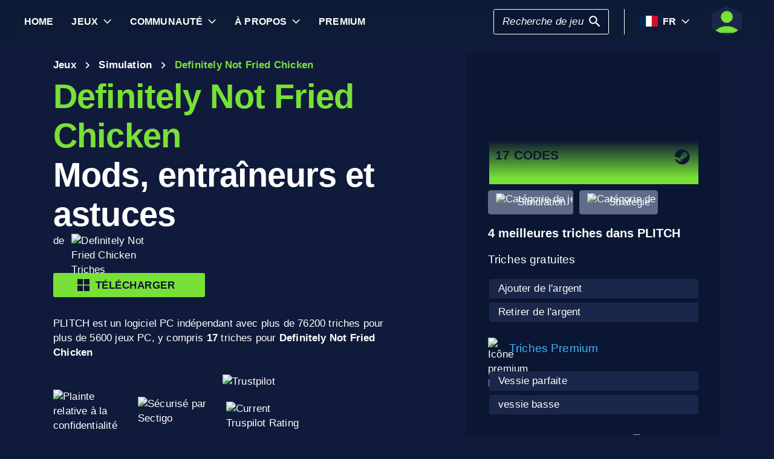

--- FILE ---
content_type: text/html; charset=utf-8
request_url: https://www.plitch.com/fr/games/definitely-not-fried-chicken-3872
body_size: 49177
content:
<!DOCTYPE html>
<html lang="fr"><head><link rel="preconnect" href="https://cdn.plitch.com">
    <link rel="dns-prefetch" href="https://cdn.plitch.com"><script>
			window.dataLayer = window.dataLayer || [];
			function gtag() { dataLayer.push(arguments); }

			gtag('consent', 'default', {
				'ad_storage': 'denied',
				'analytics_storage': 'denied'
			});
        </script><meta charset="utf-8">
    <meta name="author" content="Plitch">
    <meta name="copyright" content="Copyright (c) 2019 - 2026 MegaDev GmbH" />
    <meta name="viewport" content="width=device-width, initial-scale=1.0">
    <meta http-equiv="X-UA-Compatible" content="ie=edge">
    <meta name="theme-color" content="#0B1632">

    <link rel="shortcut icon" type="image/x-icon" href="/images/icons/favicons/favicon.ico?v=wpOsaGuH0Eiz_FBX4QawYvi9Oh7EG_2INwFOz6uDDnk" />
    <link rel="icon" type="image/png" href="/images/icons/favicons/favicon-48x48.png?v=yemonJDLUJy0no3tyLRQ2ceCSHweds_j0iUjUhAxP20" sizes="48x48" />
    <link rel="icon" type="image/png" href="/images/icons/favicons/favicon-96x96.png?v=cL97JBBJkExlzzI5_WaT0XL8To54lbHldXos1yA2WCA" sizes="96x96" />
    <link rel="apple-touch-icon" sizes="180x180" href="/images/icons/favicons/apple-touch-icon.png?v=IDWyV2LFJMyIEVBWU-I4oG02DGuCxR7WzbsH3p6zNnY" />

    <meta name="google-site-verification" content="L9pwxGC-Uwh9SjMNaj_z2ZztJgUdlBS_W2aBcjSlDaY">

    <base href="/">
    <!--Blazor:{"type":"server","prerenderId":"b8ded7ef42554255abcad8e672153f61","key":{"locationHash":"77D12F14A8105320B1AAED6AE7E689DA0EC4483270A645E84079EAA0FFDF550D:33","formattedComponentKey":""},"sequence":0,"descriptor":"CfDJ8BVb82NULqZGjf5i1JWPAZ2uOuxvOyJdbHLREE6ECGoVBdc6ifHyr/meSQxfP21NuK7w8PXEbbRC\u002B\u002B\u002B8MhHM1kYs17hgWnxd5uKAIDHQWWNihBwdQ4Q4TNsXgWgQj5rCkKNbi1rYEgzBMNxE1Fk11TJ3ZZWZyl/mGJ67FiJ9XMk\u002BRusq8BlzmuGaMp5XTy680d3yw4PBsP9ZnLOhSC8M2unAF1WCPAnSaOLDHrOLdsoumasnUJ5EbCx1NZ89rGdwmQ7He/mtBlRA18eieCE\u002BDltwMzU75Pr2iB8MZgNa6nmNQzzbhNW/\u002BjDy0nx6A5glgHbedpLhPE0h0bXqGn4VNnR/PZPFPVllguN2HrRShYuheaZKbry2ueMRCxNqLj0LAMqRDXV5TJ6lKeQEooYmbcaIhMEcfoT3h6ZHrQ3k4D\u002Bvrszd2T3Dfe1NWe910K8ms2Nse\u002BH7/9qB8RmvxJIy0s5dCilHxPit66RwEQzX2erOSzDYh\u002BKFL4aeKnA4PhgH0AIWL6rC3QG8SypAKTH5T2SfHfkg7mXxKbkq5zgZBy3hLO3P1LcaNxdh32UNr29C\u002BIo1CXPwSG09rC51HjN4Edk="}--><title>Definitely Not Fried Chicken &#x1405; 17  Mods, Codes de Triche &amp; Cheat Codes | PLITCH</title><meta name="description" content="Definitely Not Fried Chicken PC Trainer: &#x1F3C6; 17 Codes de triche (gratuits et premium) &#x2713; s&#xFB;rs, faciles &#xE0; utiliser et conformes &#xE0; la confidentialit&#xE9; &#x2713; par les joueurs pour les joueurs &#x279C; Plitcher maintenant !" b-2komjazvwc />

    <meta property="og:title" content="Definitely Not Fried Chicken &#x1405; 17  Mods, Codes de Triche &amp; Cheat Codes | PLITCH" b-2komjazvwc />
    <meta property="og:type" content="website" b-2komjazvwc>
    <meta property="og:description" content="Definitely Not Fried Chicken PC Trainer: &#x1F3C6; 17 Codes de triche (gratuits et premium) &#x2713; s&#xFB;rs, faciles &#xE0; utiliser et conformes &#xE0; la confidentialit&#xE9; &#x2713; par les joueurs pour les joueurs &#x279C; Plitcher maintenant !" b-2komjazvwc />
    <meta property="og:site_name" content="PLITCH" b-2komjazvwc />
    <meta property="og:locale" content="fr" b-2komjazvwc />
    <meta property="og:url" content="https://www.plitch.com/fr/games/definitely-not-fried-chicken-3872" b-2komjazvwc />
    <meta property="og:image" content="https://cdn.plitch.com/misc/og_image.webp?v=1" b-2komjazvwc />

    <meta name="twitter:card" content="summary_large_image" b-2komjazvwc>
    <meta name="twitter:site" content="PLITCH" b-2komjazvwc />
    <meta name="twitter:title" content="Definitely Not Fried Chicken &#x1405; 17  Mods, Codes de Triche &amp; Cheat Codes | PLITCH" b-2komjazvwc />
    <meta name="twitter:creator" content="PLITCH" b-2komjazvwc />


    <link rel="canonical" href="https://www.plitch.com/fr/games/definitely-not-fried-chicken-3872" b-2komjazvwc /><link rel="alternate" hreflang="x-default" href="https://www.plitch.com/en/games/definitely-not-fried-chicken-3872" b-2komjazvwc /><link rel="alternate" hreflang="en" href="https://www.plitch.com/en/games/definitely-not-fried-chicken-3872" b-2komjazvwc /><link rel="alternate" hreflang="de" href="https://www.plitch.com/de/games/definitely-not-fried-chicken-3872" b-2komjazvwc /><link rel="alternate" hreflang="ro" href="https://www.plitch.com/ro/games/definitely-not-fried-chicken-3872" b-2komjazvwc /><link rel="alternate" hreflang="pl" href="https://www.plitch.com/pl/games/definitely-not-fried-chicken-3872" b-2komjazvwc /><link rel="alternate" hreflang="fr" href="https://www.plitch.com/fr/games/definitely-not-fried-chicken-3872" b-2komjazvwc /><link rel="alternate" hreflang="es" href="https://www.plitch.com/es/games/definitely-not-fried-chicken-3872" b-2komjazvwc /><link rel="alternate" hreflang="sk" href="https://www.plitch.com/sk/games/definitely-not-fried-chicken-3872" b-2komjazvwc /><link rel="alternate" hreflang="tr" href="https://www.plitch.com/tr/games/definitely-not-fried-chicken-3872" b-2komjazvwc /><link rel="alternate" hreflang="pt" href="https://www.plitch.com/pt/games/definitely-not-fried-chicken-3872" b-2komjazvwc /><link rel="alternate" hreflang="ja" href="https://www.plitch.com/ja/games/definitely-not-fried-chicken-3872" b-2komjazvwc /><link rel="alternate" hreflang="ko" href="https://www.plitch.com/ko/games/definitely-not-fried-chicken-3872" b-2komjazvwc /><link rel="alternate" hreflang="zh" href="https://www.plitch.com/zh/games/definitely-not-fried-chicken-3872" b-2komjazvwc /><link rel="alternate" hreflang="cs" href="https://www.plitch.com/cs/games/definitely-not-fried-chicken-3872" b-2komjazvwc /><script type="application/ld&#x2B;json" suppress-error="BL9992" b-2komjazvwc>
        {
        "@context": "https://schema.org",
        "@type": "BreadcrumbList",
        "itemListElement": [
        {
        "@type": "ListItem",
        "position": 1,
        "name": "Home",
        "item": "https://www.plitch.com/fr"
        },
        {
        "@type": "ListItem",
        "position": 2,
        "name": "Jeux",
        "item": "https://www.plitch.com/fr/games"
        },
        {
        "@type": "ListItem",
        "position": 3,
        "name": "Definitely Not Fried Chicken"
        }]
        }
    </script><script type="application/ld&#x2B;json" suppress-error="BL9992" b-2komjazvwc>
            {
            "@context": "https://schema.org",
            "@type": "SoftwareApplication",
            "name": "PLITCH",
            "operatingSystem": "WINDOWS",
            "applicationCategory": "GameApplication",
            "aggregateRating": {
            "@type": "AggregateRating",
            "ratingValue": "4.6",
            "ratingCount": "5718",
            "id": "https://www.trustpilot.com/review/www.plitch.com"
            },
            "offers": {
            "@type": "Offer",
            "price": "0"
            }
            }
        </script><script type="text/javascript" src="//widget.trustpilot.com/bootstrap/v5/tp.widget.bootstrap.min.js" async b-2komjazvwc></script><!--Blazor:{"prerenderId":"b8ded7ef42554255abcad8e672153f61"}-->

    <link href="css/main.css?v=j3r4JG1CRbJfz_0aRq-crw91K9QOzpiZI6XLYvsuIAU" rel="stylesheet" />
    <link href="plitch.website.styles.css?v=UTljVSj1R0JTZcuFtwl_3tF6CCxWv3Bif2eHjHtSLB0" rel="stylesheet" />
    <link href="_content/mudblazor/mudblazor.min.css?v=rn8eNl-9uB529WfApYjM5fW3PddfCejXYcvfIgZsvkk" rel="stylesheet" />

    <link href="css/mud-styles.min.css?v=pCpvI9tywJMP5eCHyG2BRO9l9HCkFGyDDsZ7dCUtuv4" rel="stylesheet" />
    <link href="css/base-components.min.css?v=jkJ2YL5rxcQ5yFUQBcSxuoYro7W5GuzrmiT95ff-ckA" rel="stylesheet" />
    <link href="css/overlays.min.css?v=zwSDcj0BbU-AM0lWbGcjz04Sh3ZuYyX8altwIebUoxk" rel="stylesheet" />

    <link href="css/quill-styles.min.css?v=3zxYeWn5FR0ANWR1mdhLi6xG7PIinwYEWit-Ss3pCHc" rel="stylesheet" />
    <link href="/css/quill.snow.css?v=EqbdbGtZL8ZKaIVxP9JTTtgOFA1sF3Q6d8wWgzL0kvY" rel="stylesheet" />
    <link href="/css/quill.bubble.css?v=6Olm-75ISNq_PCt-LImaeGWf70_3QkINqP44zVwhkjg" rel="stylesheet" />
    <link href="/css/quill-emoji.css?v=nC4rEc9o6xNp9dFh-MVuqMJvYcMGjiArSSwDjSqRTw8" rel="stylesheet" />

    <link href="_content/cropper.blazor/cropper.min.css?v=5_Swo19FpDAT2U7T6341mK0LvufKfNaUuhUaQyzTi_Q" rel="stylesheet" />

    <script src="/js/image-support.js?v=aoUWWLudK1iqKhMVNYwwzor8Pw-aIgwZdPZ4QG21mEU" defer></script>
    <script src="/js/main.js?v=WYnakEdVShdIJvGLvuIvvrXRztqtfN2HOY5OLet28f0" defer></script>
    <script src="_content/cropper.blazor/cropper.min.js?v=37WATENMREPRbxnVMQw_C0E30DO_Ziczm0XRuGjkjt8" defer></script>

    <script type="module" src="/js/friendly-captcha.js?v=6wTLsz8A5sB6hGLqu2sIOoAVx8mR9uHDV0RHqRhj3_w" defer></script>
    <script src="/js/friendly-captcha.compat.js?v=SIvLki5NhT5L-A9nNq-plcSgyUsy-wJJXZHvF9D_moU" defer></script><script type="application/ld&#x2B;json">
		{
			"@context": "https://schema.org",
			"@type": "Organization",
			"name": "PLITCH",
			"url": "https://www.plitch.com",
			"logo": "https://cdn.plitch.com/misc/og_image.webp",
			"sameAs": [
		"https://www.plitch.com/en","https://www.plitch.com/de","https://www.plitch.com/ro","https://www.plitch.com/pl","https://www.plitch.com/fr","https://www.plitch.com/es","https://www.plitch.com/sk","https://www.plitch.com/tr","https://www.plitch.com/pt","https://www.plitch.com/ja","https://www.plitch.com/ko","https://www.plitch.com/zh","https://www.plitch.com/cs",
				"https://www.megadev.com/",
				"https://www.youtube.com/hashtag/plitch",
				"https://www.instagram.com/plitch_app/",
				"https://www.tiktok.com/@plitch_app",
				"https://de.linkedin.com/company/megadev-gmbh"
			],
			"knowsLanguage": [ {"@type": "Language","name": "English","alternateName": "en"},{"@type": "Language","name": "German","alternateName": "de"},{"@type": "Language","name": "Romanian","alternateName": "ro"},{"@type": "Language","name": "Polish","alternateName": "pl"},{"@type": "Language","name": "French","alternateName": "fr"},{"@type": "Language","name": "Spanish","alternateName": "es"},{"@type": "Language","name": "Slovak","alternateName": "sk"},{"@type": "Language","name": "Turkish","alternateName": "tr"},{"@type": "Language","name": "Portuguese","alternateName": "pt"},{"@type": "Language","name": "Japanese","alternateName": "ja"},{"@type": "Language","name": "Korean","alternateName": "ko"},{"@type": "Language","name": "Chinese","alternateName": "zh"},{"@type": "Language","name": "Czech","alternateName": "cs"} ]
		}
    </script></head>
<body><!--Blazor:{"type":"server","prerenderId":"ca2c68841f7642e9a304916aae0018fa","key":{"locationHash":"9FC7D2093E76BCDC6CF1230118EA122B90CE3DF470ECBB7C5227893DF61010E5:130","formattedComponentKey":""},"sequence":1,"descriptor":"CfDJ8BVb82NULqZGjf5i1JWPAZ3CsAczyVda27zLQCFCHU0UbJEFRFcNbDyD7n/mmle2u4XxTHmfVSvaSOUlSEy41B27qaOray7V\u002B8raliwJtmB7Ps\u002BOTnbrif7NZW4zMT6VODQGBDBn5VTlJQyggawNX6bRPd9jrya0LezamdEBRz2PI\u002BS9sEwd\u002BfQ/SfwJz7LE/lAO\u002BfaOKvX0kOdGKLJFI4113A7Dt0We2fNi0sMDlxho8b2LdGl3N9Y73AuzPxKq0QwbnxtVA\u002Boswjt0jYK9K7aJwAOoIU\u002B6loOlGmqGqJItwyQWxDmFbUJW1rVJfXLHjVFDcxHOyxzl\u002Bw\u002BotfwnGfIn0GpXA1oXPAHVPjDELCLbYoIBkNp33Nuty21Ct8U5bW6rqgXKorXENeT05iuuHwlwV/4sZZKev1MSdOhkv38/HM3QAD4fjpPMPOJfqaSJWql8t\u002BThle5J8zu61vb40LnBY8mRZqGI9W0zdHnJx/3uxaKzWtyq3Wnj0auxdOWBo3G1elVPFYfJL7G3kvDBY68="}--><style>
::-webkit-scrollbar {width: 8px;height: 8px;z-index: 1;}
::-webkit-scrollbar-track {background: transparent;}
::-webkit-scrollbar-thumb {background: #c4c4c4;border-radius: 1px;}
::-webkit-scrollbar-thumb:hover {background: #a6a6a6;}
html, body * {scrollbar-color: #c4c4c4 transparent;scrollbar-width: thin;}
</style>
<style>
    .mud-chart-serie:hover {
        filter: url(#lighten);
    }
</style>

<style>
:root{
--mud-palette-black: rgba(39,44,52,1);
--mud-palette-white: rgba(255,255,255,1);
--mud-palette-primary: rgba(120,224,55,1);
--mud-palette-primary-rgb: 120,224,55;
--mud-palette-primary-text: rgba(255,255,255,1);
--mud-palette-primary-darken: rgb(102,212,33);
--mud-palette-primary-lighten: rgb(142,229,87);
--mud-palette-primary-hover: rgba(120,224,55,0.058823529411764705);
--mud-palette-secondary: rgba(65,178,248,1);
--mud-palette-secondary-rgb: 65,178,248;
--mud-palette-secondary-text: rgba(255,255,255,1);
--mud-palette-secondary-darken: rgb(29,163,247);
--mud-palette-secondary-lighten: rgb(98,191,249);
--mud-palette-secondary-hover: rgba(65,178,248,0.058823529411764705);
--mud-palette-tertiary: rgba(11,22,50,1);
--mud-palette-tertiary-rgb: 11,22,50;
--mud-palette-tertiary-text: rgba(255,255,255,1);
--mud-palette-tertiary-darken: rgb(4,7,17);
--mud-palette-tertiary-lighten: rgb(18,37,84);
--mud-palette-tertiary-hover: rgba(11,22,50,0.058823529411764705);
--mud-palette-info: rgba(33,150,243,1);
--mud-palette-info-rgb: 33,150,243;
--mud-palette-info-text: rgba(255,255,255,1);
--mud-palette-info-darken: rgb(12,128,223);
--mud-palette-info-lighten: rgb(71,167,245);
--mud-palette-info-hover: rgba(33,150,243,0.058823529411764705);
--mud-palette-success: rgba(120,224,55,1);
--mud-palette-success-rgb: 120,224,55;
--mud-palette-success-text: rgba(255,255,255,1);
--mud-palette-success-darken: rgb(102,212,33);
--mud-palette-success-lighten: rgb(142,229,87);
--mud-palette-success-hover: rgba(120,224,55,0.058823529411764705);
--mud-palette-warning: rgba(208,176,45,1);
--mud-palette-warning-rgb: 208,176,45;
--mud-palette-warning-text: rgba(255,255,255,1);
--mud-palette-warning-darken: rgb(176,148,39);
--mud-palette-warning-lighten: rgb(216,187,75);
--mud-palette-warning-hover: rgba(208,176,45,0.058823529411764705);
--mud-palette-error: rgba(231,81,81,1);
--mud-palette-error-rgb: 231,81,81;
--mud-palette-error-text: rgba(255,255,255,1);
--mud-palette-error-darken: rgb(227,49,49);
--mud-palette-error-lighten: rgb(235,111,111);
--mud-palette-error-hover: rgba(231,81,81,0.058823529411764705);
--mud-palette-dark: rgba(66,66,66,1);
--mud-palette-dark-rgb: 66,66,66;
--mud-palette-dark-text: rgba(255,255,255,1);
--mud-palette-dark-darken: rgb(46,46,46);
--mud-palette-dark-lighten: rgb(87,87,87);
--mud-palette-dark-hover: rgba(66,66,66,0.058823529411764705);
--mud-palette-text-primary: rgba(255,255,255,1);
--mud-palette-text-secondary: rgba(255,255,255,1);
--mud-palette-text-disabled: rgba(0,0,0,0.3764705882352941);
--mud-palette-action-default: rgba(255,255,255,1);
--mud-palette-action-default-hover: rgba(255,255,255,0.058823529411764705);
--mud-palette-action-disabled: rgba(11,22,50,1);
--mud-palette-action-disabled-background: rgba(95,107,135,1);
--mud-palette-surface: rgba(16,27,59,1);
--mud-palette-background: rgba(16,27,59,1);
--mud-palette-background-grey: rgba(245,245,245,1);
--mud-palette-drawer-background: rgba(16,27,59,1);
--mud-palette-drawer-text: rgba(255,255,255,1);
--mud-palette-drawer-icon: rgba(97,97,97,1);
--mud-palette-appbar-background: rgba(89,74,226,1);
--mud-palette-appbar-text: rgba(255,255,255,1);
--mud-palette-lines-default: rgba(0,0,0,0.11764705882352941);
--mud-palette-lines-inputs: rgba(16,27,59,1);
--mud-palette-table-lines: rgba(224,224,224,1);
--mud-palette-table-striped: rgba(0,0,0,0.0196078431372549);
--mud-palette-table-hover: rgba(0,0,0,0.0392156862745098);
--mud-palette-divider: rgba(48,71,119,1);
--mud-palette-divider-light: rgba(0,0,0,0.8);
--mud-palette-chip-default: rgba(0,0,0,0.0784313725490196);
--mud-palette-chip-default-hover: rgba(0,0,0,0.11764705882352941);
--mud-palette-grey-default: #9E9E9E;
--mud-palette-grey-light: #BDBDBD;
--mud-palette-grey-lighter: #E0E0E0;
--mud-palette-grey-dark: #757575;
--mud-palette-grey-darker: #616161;
--mud-palette-overlay-dark: rgba(11, 22, 50, 0.8);
--mud-palette-overlay-light: rgba(255,255,255,0.4980392156862745);
--mud-elevation-0: none;
--mud-elevation-1: 0px 2px 1px -1px rgba(0,0,0,0.2),0px 1px 1px 0px rgba(0,0,0,0.14),0px 1px 3px 0px rgba(0,0,0,0.12);
--mud-elevation-2: 0px 3px 1px -2px rgba(0,0,0,0.2),0px 2px 2px 0px rgba(0,0,0,0.14),0px 1px 5px 0px rgba(0,0,0,0.12);
--mud-elevation-3: 0px 3px 3px -2px rgba(0,0,0,0.2),0px 3px 4px 0px rgba(0,0,0,0.14),0px 1px 8px 0px rgba(0,0,0,0.12);
--mud-elevation-4: 0px 2px 4px -1px rgba(0,0,0,0.2),0px 4px 5px 0px rgba(0,0,0,0.14),0px 1px 10px 0px rgba(0,0,0,0.12);
--mud-elevation-5: 0px 3px 5px -1px rgba(0,0,0,0.2),0px 5px 8px 0px rgba(0,0,0,0.14),0px 1px 14px 0px rgba(0,0,0,0.12);
--mud-elevation-6: 0px 3px 5px -1px rgba(0,0,0,0.2),0px 6px 10px 0px rgba(0,0,0,0.14),0px 1px 18px 0px rgba(0,0,0,0.12);
--mud-elevation-7: 0px 4px 5px -2px rgba(0,0,0,0.2),0px 7px 10px 1px rgba(0,0,0,0.14),0px 2px 16px 1px rgba(0,0,0,0.12);
--mud-elevation-8: 0px 5px 5px -3px rgba(0,0,0,0.2),0px 8px 10px 1px rgba(0,0,0,0.14),0px 3px 14px 2px rgba(0,0,0,0.12);
--mud-elevation-9: 0px 5px 6px -3px rgba(0,0,0,0.2),0px 9px 12px 1px rgba(0,0,0,0.14),0px 3px 16px 2px rgba(0,0,0,0.12);
--mud-elevation-10: 0px 6px 6px -3px rgba(0,0,0,0.2),0px 10px 14px 1px rgba(0,0,0,0.14),0px 4px 18px 3px rgba(0,0,0,0.12);
--mud-elevation-11: 0px 6px 7px -4px rgba(0,0,0,0.2),0px 11px 15px 1px rgba(0,0,0,0.14),0px 4px 20px 3px rgba(0,0,0,0.12);
--mud-elevation-12: 0px 7px 8px -4px rgba(0,0,0,0.2),0px 12px 17px 2px rgba(0,0,0,0.14),0px 5px 22px 4px rgba(0,0,0,0.12);
--mud-elevation-13: 0px 7px 8px -4px rgba(0,0,0,0.2),0px 13px 19px 2px rgba(0,0,0,0.14),0px 5px 24px 4px rgba(0,0,0,0.12);
--mud-elevation-14: 0px 7px 9px -4px rgba(0,0,0,0.2),0px 14px 21px 2px rgba(0,0,0,0.14),0px 5px 26px 4px rgba(0,0,0,0.12);
--mud-elevation-15: 0px 8px 9px -5px rgba(0,0,0,0.2),0px 15px 22px 2px rgba(0,0,0,0.14),0px 6px 28px 5px rgba(0,0,0,0.12);
--mud-elevation-16: 0px 8px 10px -5px rgba(0,0,0,0.2),0px 16px 24px 2px rgba(0,0,0,0.14),0px 6px 30px 5px rgba(0,0,0,0.12);
--mud-elevation-17: 0px 8px 11px -5px rgba(0,0,0,0.2),0px 17px 26px 2px rgba(0,0,0,0.14),0px 6px 32px 5px rgba(0,0,0,0.12);
--mud-elevation-18: 0px 9px 11px -5px rgba(0,0,0,0.2),0px 18px 28px 2px rgba(0,0,0,0.14),0px 7px 34px 6px rgba(0,0,0,0.12);
--mud-elevation-19: 0px 9px 12px -6px rgba(0,0,0,0.2),0px 19px 29px 2px rgba(0,0,0,0.14),0px 7px 36px 6px rgba(0,0,0,0.12);
--mud-elevation-20: 0px 10px 13px -6px rgba(0,0,0,0.2),0px 20px 31px 3px rgba(0,0,0,0.14),0px 8px 38px 7px rgba(0,0,0,0.12);
--mud-elevation-21: 0px 10px 13px -6px rgba(0,0,0,0.2),0px 21px 33px 3px rgba(0,0,0,0.14),0px 8px 40px 7px rgba(0,0,0,0.12);
--mud-elevation-22: 0px 10px 14px -6px rgba(0,0,0,0.2),0px 22px 35px 3px rgba(0,0,0,0.14),0px 8px 42px 7px rgba(0,0,0,0.12);
--mud-elevation-23: 0px 11px 14px -7px rgba(0,0,0,0.2),0px 23px 36px 3px rgba(0,0,0,0.14),0px 9px 44px 8px rgba(0,0,0,0.12);
--mud-elevation-24: 0px 11px 15px -7px rgba(0,0,0,0.2),0px 24px 38px 3px rgba(0,0,0,0.14),0px 9px 46px 8px rgba(0,0,0,0.12);
--mud-elevation-25: 0 5px 5px -3px rgba(0,0,0,.06), 0 8px 10px 1px rgba(0,0,0,.042), 0 3px 14px 2px rgba(0,0,0,.036);
--mud-default-borderradius: 3px;
--mud-drawer-width-left: 240px;
--mud-drawer-width-right: 470px;
--mud-drawer-width-mini-left: 56px;
--mud-drawer-width-mini-right: 56px;
--mud-appbar-height: 64px;
--mud-typography-default-family: 'Arial';
--mud-typography-default-size: .875rem;
--mud-typography-default-weight: 400;
--mud-typography-default-lineheight: 1.43;
--mud-typography-default-letterspacing: .01071em;
--mud-typography-default-text-transform: none;
--mud-typography-h1-family: 'Arial';
--mud-typography-h1-size: 6rem;
--mud-typography-h1-weight: 700;
--mud-typography-h1-lineheight: 1.167;
--mud-typography-h1-letterspacing: -.01562em;
--mud-typography-h1-text-transform: none;
--mud-typography-h2-family: 'Arial';
--mud-typography-h2-size: 3.75rem;
--mud-typography-h2-weight: 700;
--mud-typography-h2-lineheight: 1.2;
--mud-typography-h2-letterspacing: -.00833em;
--mud-typography-h2-text-transform: none;
--mud-typography-h3-family: 'Arial';
--mud-typography-h3-size: 3rem;
--mud-typography-h3-weight: 400;
--mud-typography-h3-lineheight: 1.167;
--mud-typography-h3-letterspacing: 0;
--mud-typography-h3-text-transform: none;
--mud-typography-h4-family: 'Arial';
--mud-typography-h4-size: 2.125rem;
--mud-typography-h4-weight: 400;
--mud-typography-h4-lineheight: 1.235;
--mud-typography-h4-letterspacing: .00735em;
--mud-typography-h4-text-transform: none;
--mud-typography-h5-family: 'Arial';
--mud-typography-h5-size: 1.5rem;
--mud-typography-h5-weight: 400;
--mud-typography-h5-lineheight: 1.334;
--mud-typography-h5-letterspacing: 0;
--mud-typography-h5-text-transform: none;
--mud-typography-h6-family: 'Arial';
--mud-typography-h6-size: 1.25rem;
--mud-typography-h6-weight: 500;
--mud-typography-h6-lineheight: 1.6;
--mud-typography-h6-letterspacing: .0075em;
--mud-typography-h6-text-transform: none;
--mud-typography-subtitle1-family: 'Arial';
--mud-typography-subtitle1-size: 1rem;
--mud-typography-subtitle1-weight: 400;
--mud-typography-subtitle1-lineheight: 1.75;
--mud-typography-subtitle1-letterspacing: .00938em;
--mud-typography-subtitle1-text-transform: none;
--mud-typography-subtitle2-family: 'Arial';
--mud-typography-subtitle2-size: .875rem;
--mud-typography-subtitle2-weight: 500;
--mud-typography-subtitle2-lineheight: 1.57;
--mud-typography-subtitle2-letterspacing: .00714em;
--mud-typography-subtitle2-text-transform: none;
--mud-typography-body1-family: 'Arial';
--mud-typography-body1-size: 1rem;
--mud-typography-body1-weight: 400;
--mud-typography-body1-lineheight: 1.5;
--mud-typography-body1-letterspacing: .00938em;
--mud-typography-body1-text-transform: none;
--mud-typography-body2-family: 'Arial';
--mud-typography-body2-size: .875rem;
--mud-typography-body2-weight: 400;
--mud-typography-body2-lineheight: 1.43;
--mud-typography-body2-letterspacing: .01071em;
--mud-typography-body2-text-transform: none;
--mud-typography-button-family: 'Arial';
--mud-typography-button-size: .875rem;
--mud-typography-button-weight: 700;
--mud-typography-button-lineheight: 1.75;
--mud-typography-button-letterspacing: .02857em;
--mud-typography-button-text-transform: uppercase;
--mud-typography-caption-family: 'Arial';
--mud-typography-caption-size: .75rem;
--mud-typography-caption-weight: 400;
--mud-typography-caption-lineheight: 1.66;
--mud-typography-caption-letterspacing: .03333em;
--mud-typography-caption-text-transform: none;
--mud-typography-overline-family: 'Arial';
--mud-typography-overline-size: .75rem;
--mud-typography-overline-weight: 400;
--mud-typography-overline-lineheight: 2.66;
--mud-typography-overline-letterspacing: .08333em;
--mud-typography-overline-text-transform: none;
--mud-zindex-drawer: 1100;
--mud-zindex-appbar: 1300;
--mud-zindex-dialog: 1400;
--mud-zindex-popover: 1200;
--mud-zindex-snackbar: 1500;
--mud-zindex-tooltip: 1600;
}
</style>

<div class="mud-popover-provider"><div id="popovercontent-e0198ed1-8e85-4141-ba2c-842b106d3fa5" data-ticks="0" class="mud-popover mud-popover-top-center mud-popover-anchor-bottom-center mud-popover-overflow-flip-onopen mud-popover-relative-width mud-paper mud-elevation-8 overflow-y-auto" style="transition-duration:251ms;transition-delay:0ms;max-height:300px;"></div><div id="popovercontent-ffa11330-a559-42d3-beb9-cc8157c8f83b" data-ticks="0" class="mud-popover mud-popover-top-center mud-popover-anchor-bottom-center mud-popover-overflow-flip-onopen mud-popover-relative-width mud-paper mud-elevation-8 overflow-y-auto" style="transition-duration:251ms;transition-delay:0ms;max-height:300px;"></div></div>

<div id="mud-snackbar-container" class="mud-snackbar-location-top-right"></div>


<div class="mud-layout" style=""><div class="blur"></div>
    <header class="head"><div id="mobile-fixer" b-luxda467eh><nav b-luxda467eh><ul class="header desktop" b-luxda467eh><li b-luxda467eh><a href="/fr"><span class=" mud-typography mud-typography-h6"><b b-luxda467eh>Home</b></span></a></li>
            <li b-luxda467eh><a href="/fr/game-explore" class="d-flex align-center"><span class=" mud-typography mud-typography-h6"><b b-luxda467eh>Jeux</b></span></a>
                <div class="toggle-games ml-2" tabindex="0" b-luxda467eh><div class="down-arrow" b-luxda467eh></div></div><div class=" flyout" b-luxda467eh><div class="flyout-games-menu  " b-dy5wvc25e6><div class="d-flex flex-row align-center flyout-games-menu__title-content" b-dy5wvc25e6><button type="button" class="mud-button-root mud-icon-button mud-ripple mud-ripple-icon mud-icon-button-size-small back-button" __internal_stopPropagation_onclick><span class="mud-icon-button-label"><svg class="mud-icon-root mud-svg-icon mud-icon-size-small" focusable="false" viewBox="0 0 24 24" aria-hidden="true"><path d="M0 0h24v24H0z" fill="none"/><path d="M11.67 3.87L9.9 2.1 0 12l9.9 9.9 1.77-1.77L3.54 12z"/></svg></span></button><div class="game-subheading" b-dy5wvc25e6><span class=" mud-typography mud-typography-h6" style="text-transform:capitalize;">Les meilleurs jeux</span></div></div>

    <div class="mud-list mud-list-padding flyout-games-menu__hidden game-list"><div class="item-content &#xD;&#xA;            plitch-games-menu-item &#xD;&#xA;              &#xD;&#xA;            " b-klxqqvjqc0><span class="item-content__arrow  mud-typography-body2" b-klxqqvjqc0><svg class="mud-icon-root mud-svg-icon mud-icon-size-medium" focusable="false" viewBox="0 0 24 24" aria-hidden="true"><svg version="1.1" id="Ebene_1" xmlns="http://www.w3.org/2000/svg" xmlns:xlink="http://www.w3.org/1999/xlink" x="0px" y="0px"
	 viewBox="0 0 192 192" xml:space="preserve">
<g>
	<polygon points="23.2,8.3 23.2,183.4 164.6,93.2 	"/>
	<path d="M18.5,192V0l155.1,93L18.5,192L18.5,192z M27.9,16.6v158.1l127.7-81.5C155.6,93.3,27.9,16.6,27.9,16.6z"/>
</g>
</svg>
</svg></span>
    <span class="item-content__title" b-klxqqvjqc0><a href="/fr/games/anno-117-pax-romana-385405050752864256" b-luxda467eh>Anno 117: Pax Romana</a></span></div><div class="item-content &#xD;&#xA;            plitch-games-menu-item &#xD;&#xA;              &#xD;&#xA;            " b-klxqqvjqc0><span class="item-content__arrow  mud-typography-body2" b-klxqqvjqc0><svg class="mud-icon-root mud-svg-icon mud-icon-size-medium" focusable="false" viewBox="0 0 24 24" aria-hidden="true"><svg version="1.1" id="Ebene_1" xmlns="http://www.w3.org/2000/svg" xmlns:xlink="http://www.w3.org/1999/xlink" x="0px" y="0px"
	 viewBox="0 0 192 192" xml:space="preserve">
<g>
	<polygon points="23.2,8.3 23.2,183.4 164.6,93.2 	"/>
	<path d="M18.5,192V0l155.1,93L18.5,192L18.5,192z M27.9,16.6v158.1l127.7-81.5C155.6,93.3,27.9,16.6,27.9,16.6z"/>
</g>
</svg>
</svg></span>
    <span class="item-content__title" b-klxqqvjqc0><a href="/fr/games/starrupture-433180845357142016" b-luxda467eh>StarRupture</a></span></div><div class="item-content &#xD;&#xA;            plitch-games-menu-item &#xD;&#xA;              &#xD;&#xA;            " b-klxqqvjqc0><span class="item-content__arrow  mud-typography-body2" b-klxqqvjqc0><svg class="mud-icon-root mud-svg-icon mud-icon-size-medium" focusable="false" viewBox="0 0 24 24" aria-hidden="true"><svg version="1.1" id="Ebene_1" xmlns="http://www.w3.org/2000/svg" xmlns:xlink="http://www.w3.org/1999/xlink" x="0px" y="0px"
	 viewBox="0 0 192 192" xml:space="preserve">
<g>
	<polygon points="23.2,8.3 23.2,183.4 164.6,93.2 	"/>
	<path d="M18.5,192V0l155.1,93L18.5,192L18.5,192z M27.9,16.6v158.1l127.7-81.5C155.6,93.3,27.9,16.6,27.9,16.6z"/>
</g>
</svg>
</svg></span>
    <span class="item-content__title" b-klxqqvjqc0><a href="/fr/games/quarantine-zone-the-last-check-349846623339417600" b-luxda467eh>Quarantine Zone: The Last Check</a></span></div><div class="item-content &#xD;&#xA;            plitch-games-menu-item &#xD;&#xA;              &#xD;&#xA;            " b-klxqqvjqc0><span class="item-content__arrow  mud-typography-body2" b-klxqqvjqc0><svg class="mud-icon-root mud-svg-icon mud-icon-size-medium" focusable="false" viewBox="0 0 24 24" aria-hidden="true"><svg version="1.1" id="Ebene_1" xmlns="http://www.w3.org/2000/svg" xmlns:xlink="http://www.w3.org/1999/xlink" x="0px" y="0px"
	 viewBox="0 0 192 192" xml:space="preserve">
<g>
	<polygon points="23.2,8.3 23.2,183.4 164.6,93.2 	"/>
	<path d="M18.5,192V0l155.1,93L18.5,192L18.5,192z M27.9,16.6v158.1l127.7-81.5C155.6,93.3,27.9,16.6,27.9,16.6z"/>
</g>
</svg>
</svg></span>
    <span class="item-content__title" b-klxqqvjqc0><a href="/fr/games/thehunter-call-of-the-wild-1111" b-luxda467eh>theHunter: Call of the Wild</a></span></div><div class="item-content &#xD;&#xA;            plitch-games-menu-item &#xD;&#xA;              &#xD;&#xA;            " b-klxqqvjqc0><span class="item-content__arrow  mud-typography-body2" b-klxqqvjqc0><svg class="mud-icon-root mud-svg-icon mud-icon-size-medium" focusable="false" viewBox="0 0 24 24" aria-hidden="true"><svg version="1.1" id="Ebene_1" xmlns="http://www.w3.org/2000/svg" xmlns:xlink="http://www.w3.org/1999/xlink" x="0px" y="0px"
	 viewBox="0 0 192 192" xml:space="preserve">
<g>
	<polygon points="23.2,8.3 23.2,183.4 164.6,93.2 	"/>
	<path d="M18.5,192V0l155.1,93L18.5,192L18.5,192z M27.9,16.6v158.1l127.7-81.5C155.6,93.3,27.9,16.6,27.9,16.6z"/>
</g>
</svg>
</svg></span>
    <span class="item-content__title" b-klxqqvjqc0><a href="/fr/games/hogwarts-legacy-3910" b-luxda467eh>Hogwarts Legacy</a></span></div><div class="item-content &#xD;&#xA;            plitch-games-menu-item &#xD;&#xA;              &#xD;&#xA;            " b-klxqqvjqc0><span class="item-content__arrow  mud-typography-body2" b-klxqqvjqc0><svg class="mud-icon-root mud-svg-icon mud-icon-size-medium" focusable="false" viewBox="0 0 24 24" aria-hidden="true"><svg version="1.1" id="Ebene_1" xmlns="http://www.w3.org/2000/svg" xmlns:xlink="http://www.w3.org/1999/xlink" x="0px" y="0px"
	 viewBox="0 0 192 192" xml:space="preserve">
<g>
	<polygon points="23.2,8.3 23.2,183.4 164.6,93.2 	"/>
	<path d="M18.5,192V0l155.1,93L18.5,192L18.5,192z M27.9,16.6v158.1l127.7-81.5C155.6,93.3,27.9,16.6,27.9,16.6z"/>
</g>
</svg>
</svg></span>
    <span class="item-content__title" b-klxqqvjqc0><a href="/fr/games/fallout-shelter-969" b-luxda467eh>Fallout Shelter</a></span></div><div class="item-content &#xD;&#xA;            plitch-games-menu-item &#xD;&#xA;              &#xD;&#xA;            " b-klxqqvjqc0><span class="item-content__arrow  mud-typography-body2" b-klxqqvjqc0><svg class="mud-icon-root mud-svg-icon mud-icon-size-medium" focusable="false" viewBox="0 0 24 24" aria-hidden="true"><svg version="1.1" id="Ebene_1" xmlns="http://www.w3.org/2000/svg" xmlns:xlink="http://www.w3.org/1999/xlink" x="0px" y="0px"
	 viewBox="0 0 192 192" xml:space="preserve">
<g>
	<polygon points="23.2,8.3 23.2,183.4 164.6,93.2 	"/>
	<path d="M18.5,192V0l155.1,93L18.5,192L18.5,192z M27.9,16.6v158.1l127.7-81.5C155.6,93.3,27.9,16.6,27.9,16.6z"/>
</g>
</svg>
</svg></span>
    <span class="item-content__title" b-klxqqvjqc0><a href="/fr/games/manor-lords-205307674139557888" b-luxda467eh>Manor Lords</a></span></div><div class="item-content &#xD;&#xA;            plitch-games-menu-item &#xD;&#xA;              &#xD;&#xA;            " b-klxqqvjqc0><span class="item-content__arrow  mud-typography-body2" b-klxqqvjqc0><svg class="mud-icon-root mud-svg-icon mud-icon-size-medium" focusable="false" viewBox="0 0 24 24" aria-hidden="true"><svg version="1.1" id="Ebene_1" xmlns="http://www.w3.org/2000/svg" xmlns:xlink="http://www.w3.org/1999/xlink" x="0px" y="0px"
	 viewBox="0 0 192 192" xml:space="preserve">
<g>
	<polygon points="23.2,8.3 23.2,183.4 164.6,93.2 	"/>
	<path d="M18.5,192V0l155.1,93L18.5,192L18.5,192z M27.9,16.6v158.1l127.7-81.5C155.6,93.3,27.9,16.6,27.9,16.6z"/>
</g>
</svg>
</svg></span>
    <span class="item-content__title" b-klxqqvjqc0><a href="/fr/games/icarus-3158" b-luxda467eh>ICARUS</a></span></div><div class="item-content &#xD;&#xA;            plitch-games-menu-item &#xD;&#xA;              &#xD;&#xA;            " b-klxqqvjqc0><span class="item-content__arrow  mud-typography-body2" b-klxqqvjqc0><svg class="mud-icon-root mud-svg-icon mud-icon-size-medium" focusable="false" viewBox="0 0 24 24" aria-hidden="true"><svg version="1.1" id="Ebene_1" xmlns="http://www.w3.org/2000/svg" xmlns:xlink="http://www.w3.org/1999/xlink" x="0px" y="0px"
	 viewBox="0 0 192 192" xml:space="preserve">
<g>
	<polygon points="23.2,8.3 23.2,183.4 164.6,93.2 	"/>
	<path d="M18.5,192V0l155.1,93L18.5,192L18.5,192z M27.9,16.6v158.1l127.7-81.5C155.6,93.3,27.9,16.6,27.9,16.6z"/>
</g>
</svg>
</svg></span>
    <span class="item-content__title" b-klxqqvjqc0><a href="/fr/games/fallout-4-798" b-luxda467eh>Fallout 4</a></span></div><div class="item-content &#xD;&#xA;            plitch-games-menu-item &#xD;&#xA;              &#xD;&#xA;            " b-klxqqvjqc0><span class="item-content__arrow  mud-typography-body2" b-klxqqvjqc0><svg class="mud-icon-root mud-svg-icon mud-icon-size-medium" focusable="false" viewBox="0 0 24 24" aria-hidden="true"><svg version="1.1" id="Ebene_1" xmlns="http://www.w3.org/2000/svg" xmlns:xlink="http://www.w3.org/1999/xlink" x="0px" y="0px"
	 viewBox="0 0 192 192" xml:space="preserve">
<g>
	<polygon points="23.2,8.3 23.2,183.4 164.6,93.2 	"/>
	<path d="M18.5,192V0l155.1,93L18.5,192L18.5,192z M27.9,16.6v158.1l127.7-81.5C155.6,93.3,27.9,16.6,27.9,16.6z"/>
</g>
</svg>
</svg></span>
    <span class="item-content__title" b-klxqqvjqc0><a href="/fr/games/kingdom-come-deliverance-ii-309246580261916672" b-luxda467eh>Kingdom Come: Deliverance II</a></span></div><div class="mt-auto" b-luxda467eh><div class="item-content &#xD;&#xA;            plitch-games-menu-item &#xD;&#xA;              &#xD;&#xA;            item-content__gray" b-klxqqvjqc0><span class="item-content__arrow  mud-typography-body2" b-klxqqvjqc0><svg class="mud-icon-root mud-svg-icon mud-icon-size-medium" focusable="false" viewBox="0 0 24 24" aria-hidden="true"><svg version="1.1" id="Ebene_1" xmlns="http://www.w3.org/2000/svg" xmlns:xlink="http://www.w3.org/1999/xlink" x="0px" y="0px"
	 viewBox="0 0 192 192" xml:space="preserve">
<g>
	<polygon points="23.2,8.3 23.2,183.4 164.6,93.2 	"/>
	<path d="M18.5,192V0l155.1,93L18.5,192L18.5,192z M27.9,16.6v158.1l127.7-81.5C155.6,93.3,27.9,16.6,27.9,16.6z"/>
</g>
</svg>
</svg></span>
    <span class="item-content__title" b-klxqqvjqc0><a href=" /fr/games" class="view-all-link" b-luxda467eh>Voir tout</a></span></div></div></div></div>

                        <div class="flyout-games-menu  " b-dy5wvc25e6><div class="d-flex flex-row align-center flyout-games-menu__title-content" b-dy5wvc25e6><button type="button" class="mud-button-root mud-icon-button mud-ripple mud-ripple-icon mud-icon-button-size-small back-button" __internal_stopPropagation_onclick><span class="mud-icon-button-label"><svg class="mud-icon-root mud-svg-icon mud-icon-size-small" focusable="false" viewBox="0 0 24 24" aria-hidden="true"><path d="M0 0h24v24H0z" fill="none"/><path d="M11.67 3.87L9.9 2.1 0 12l9.9 9.9 1.77-1.77L3.54 12z"/></svg></span></button><div class="game-subheading" b-dy5wvc25e6><span class=" mud-typography mud-typography-h6" style="text-transform:capitalize;">Derniers jeux</span></div></div>

    <div class="mud-list mud-list-padding flyout-games-menu__hidden game-list"><div class="item-content &#xD;&#xA;            plitch-games-menu-item &#xD;&#xA;              &#xD;&#xA;            " b-klxqqvjqc0><span class="item-content__arrow  mud-typography-body2" b-klxqqvjqc0><svg class="mud-icon-root mud-svg-icon mud-icon-size-medium" focusable="false" viewBox="0 0 24 24" aria-hidden="true"><svg version="1.1" id="Ebene_1" xmlns="http://www.w3.org/2000/svg" xmlns:xlink="http://www.w3.org/1999/xlink" x="0px" y="0px"
	 viewBox="0 0 192 192" xml:space="preserve">
<g>
	<polygon points="23.2,8.3 23.2,183.4 164.6,93.2 	"/>
	<path d="M18.5,192V0l155.1,93L18.5,192L18.5,192z M27.9,16.6v158.1l127.7-81.5C155.6,93.3,27.9,16.6,27.9,16.6z"/>
</g>
</svg>
</svg></span>
    <span class="item-content__title" b-klxqqvjqc0><a href="/fr/games/the-gold-river-project-436093966220529664" b-luxda467eh>The Gold River Project</a></span></div><div class="item-content &#xD;&#xA;            plitch-games-menu-item &#xD;&#xA;              &#xD;&#xA;            " b-klxqqvjqc0><span class="item-content__arrow  mud-typography-body2" b-klxqqvjqc0><svg class="mud-icon-root mud-svg-icon mud-icon-size-medium" focusable="false" viewBox="0 0 24 24" aria-hidden="true"><svg version="1.1" id="Ebene_1" xmlns="http://www.w3.org/2000/svg" xmlns:xlink="http://www.w3.org/1999/xlink" x="0px" y="0px"
	 viewBox="0 0 192 192" xml:space="preserve">
<g>
	<polygon points="23.2,8.3 23.2,183.4 164.6,93.2 	"/>
	<path d="M18.5,192V0l155.1,93L18.5,192L18.5,192z M27.9,16.6v158.1l127.7-81.5C155.6,93.3,27.9,16.6,27.9,16.6z"/>
</g>
</svg>
</svg></span>
    <span class="item-content__title" b-klxqqvjqc0><a href="/fr/games/total-chaos-436094484846219264" b-luxda467eh>Total Chaos</a></span></div><div class="item-content &#xD;&#xA;            plitch-games-menu-item &#xD;&#xA;              &#xD;&#xA;            " b-klxqqvjqc0><span class="item-content__arrow  mud-typography-body2" b-klxqqvjqc0><svg class="mud-icon-root mud-svg-icon mud-icon-size-medium" focusable="false" viewBox="0 0 24 24" aria-hidden="true"><svg version="1.1" id="Ebene_1" xmlns="http://www.w3.org/2000/svg" xmlns:xlink="http://www.w3.org/1999/xlink" x="0px" y="0px"
	 viewBox="0 0 192 192" xml:space="preserve">
<g>
	<polygon points="23.2,8.3 23.2,183.4 164.6,93.2 	"/>
	<path d="M18.5,192V0l155.1,93L18.5,192L18.5,192z M27.9,16.6v158.1l127.7-81.5C155.6,93.3,27.9,16.6,27.9,16.6z"/>
</g>
</svg>
</svg></span>
    <span class="item-content__title" b-klxqqvjqc0><a href="/fr/games/earth-of-oryn-436094902208827392" b-luxda467eh>Earth of Oryn</a></span></div><div class="item-content &#xD;&#xA;            plitch-games-menu-item &#xD;&#xA;              &#xD;&#xA;            " b-klxqqvjqc0><span class="item-content__arrow  mud-typography-body2" b-klxqqvjqc0><svg class="mud-icon-root mud-svg-icon mud-icon-size-medium" focusable="false" viewBox="0 0 24 24" aria-hidden="true"><svg version="1.1" id="Ebene_1" xmlns="http://www.w3.org/2000/svg" xmlns:xlink="http://www.w3.org/1999/xlink" x="0px" y="0px"
	 viewBox="0 0 192 192" xml:space="preserve">
<g>
	<polygon points="23.2,8.3 23.2,183.4 164.6,93.2 	"/>
	<path d="M18.5,192V0l155.1,93L18.5,192L18.5,192z M27.9,16.6v158.1l127.7-81.5C155.6,93.3,27.9,16.6,27.9,16.6z"/>
</g>
</svg>
</svg></span>
    <span class="item-content__title" b-klxqqvjqc0><a href="/fr/games/gamblers-table-436094220240162816" b-luxda467eh>Gamblers Table</a></span></div><div class="item-content &#xD;&#xA;            plitch-games-menu-item &#xD;&#xA;              &#xD;&#xA;            " b-klxqqvjqc0><span class="item-content__arrow  mud-typography-body2" b-klxqqvjqc0><svg class="mud-icon-root mud-svg-icon mud-icon-size-medium" focusable="false" viewBox="0 0 24 24" aria-hidden="true"><svg version="1.1" id="Ebene_1" xmlns="http://www.w3.org/2000/svg" xmlns:xlink="http://www.w3.org/1999/xlink" x="0px" y="0px"
	 viewBox="0 0 192 192" xml:space="preserve">
<g>
	<polygon points="23.2,8.3 23.2,183.4 164.6,93.2 	"/>
	<path d="M18.5,192V0l155.1,93L18.5,192L18.5,192z M27.9,16.6v158.1l127.7-81.5C155.6,93.3,27.9,16.6,27.9,16.6z"/>
</g>
</svg>
</svg></span>
    <span class="item-content__title" b-klxqqvjqc0><a href="/fr/games/mio-memories-in-orbit-436094076891435008" b-luxda467eh>MIO: Memories in Orbit</a></span></div><div class="item-content &#xD;&#xA;            plitch-games-menu-item &#xD;&#xA;              &#xD;&#xA;            " b-klxqqvjqc0><span class="item-content__arrow  mud-typography-body2" b-klxqqvjqc0><svg class="mud-icon-root mud-svg-icon mud-icon-size-medium" focusable="false" viewBox="0 0 24 24" aria-hidden="true"><svg version="1.1" id="Ebene_1" xmlns="http://www.w3.org/2000/svg" xmlns:xlink="http://www.w3.org/1999/xlink" x="0px" y="0px"
	 viewBox="0 0 192 192" xml:space="preserve">
<g>
	<polygon points="23.2,8.3 23.2,183.4 164.6,93.2 	"/>
	<path d="M18.5,192V0l155.1,93L18.5,192L18.5,192z M27.9,16.6v158.1l127.7-81.5C155.6,93.3,27.9,16.6,27.9,16.6z"/>
</g>
</svg>
</svg></span>
    <span class="item-content__title" b-klxqqvjqc0><a href="/fr/games/a-i-l-a-415472291204567040" b-luxda467eh>A.I.L.A</a></span></div><div class="item-content &#xD;&#xA;            plitch-games-menu-item &#xD;&#xA;              &#xD;&#xA;            " b-klxqqvjqc0><span class="item-content__arrow  mud-typography-body2" b-klxqqvjqc0><svg class="mud-icon-root mud-svg-icon mud-icon-size-medium" focusable="false" viewBox="0 0 24 24" aria-hidden="true"><svg version="1.1" id="Ebene_1" xmlns="http://www.w3.org/2000/svg" xmlns:xlink="http://www.w3.org/1999/xlink" x="0px" y="0px"
	 viewBox="0 0 192 192" xml:space="preserve">
<g>
	<polygon points="23.2,8.3 23.2,183.4 164.6,93.2 	"/>
	<path d="M18.5,192V0l155.1,93L18.5,192L18.5,192z M27.9,16.6v158.1l127.7-81.5C155.6,93.3,27.9,16.6,27.9,16.6z"/>
</g>
</svg>
</svg></span>
    <span class="item-content__title" b-klxqqvjqc0><a href="/fr/games/pathologic-3-433530692933259264" b-luxda467eh>Pathologic 3</a></span></div><div class="item-content &#xD;&#xA;            plitch-games-menu-item &#xD;&#xA;              &#xD;&#xA;            " b-klxqqvjqc0><span class="item-content__arrow  mud-typography-body2" b-klxqqvjqc0><svg class="mud-icon-root mud-svg-icon mud-icon-size-medium" focusable="false" viewBox="0 0 24 24" aria-hidden="true"><svg version="1.1" id="Ebene_1" xmlns="http://www.w3.org/2000/svg" xmlns:xlink="http://www.w3.org/1999/xlink" x="0px" y="0px"
	 viewBox="0 0 192 192" xml:space="preserve">
<g>
	<polygon points="23.2,8.3 23.2,183.4 164.6,93.2 	"/>
	<path d="M18.5,192V0l155.1,93L18.5,192L18.5,192z M27.9,16.6v158.1l127.7-81.5C155.6,93.3,27.9,16.6,27.9,16.6z"/>
</g>
</svg>
</svg></span>
    <span class="item-content__title" b-klxqqvjqc0><a href="/fr/games/craftlings-433531672957554688" b-luxda467eh>Craftlings</a></span></div><div class="item-content &#xD;&#xA;            plitch-games-menu-item &#xD;&#xA;              &#xD;&#xA;            " b-klxqqvjqc0><span class="item-content__arrow  mud-typography-body2" b-klxqqvjqc0><svg class="mud-icon-root mud-svg-icon mud-icon-size-medium" focusable="false" viewBox="0 0 24 24" aria-hidden="true"><svg version="1.1" id="Ebene_1" xmlns="http://www.w3.org/2000/svg" xmlns:xlink="http://www.w3.org/1999/xlink" x="0px" y="0px"
	 viewBox="0 0 192 192" xml:space="preserve">
<g>
	<polygon points="23.2,8.3 23.2,183.4 164.6,93.2 	"/>
	<path d="M18.5,192V0l155.1,93L18.5,192L18.5,192z M27.9,16.6v158.1l127.7-81.5C155.6,93.3,27.9,16.6,27.9,16.6z"/>
</g>
</svg>
</svg></span>
    <span class="item-content__title" b-klxqqvjqc0><a href="/fr/games/demonschool-413282771243634688" b-luxda467eh>Demonschool</a></span></div><div class="item-content &#xD;&#xA;            plitch-games-menu-item &#xD;&#xA;              &#xD;&#xA;            " b-klxqqvjqc0><span class="item-content__arrow  mud-typography-body2" b-klxqqvjqc0><svg class="mud-icon-root mud-svg-icon mud-icon-size-medium" focusable="false" viewBox="0 0 24 24" aria-hidden="true"><svg version="1.1" id="Ebene_1" xmlns="http://www.w3.org/2000/svg" xmlns:xlink="http://www.w3.org/1999/xlink" x="0px" y="0px"
	 viewBox="0 0 192 192" xml:space="preserve">
<g>
	<polygon points="23.2,8.3 23.2,183.4 164.6,93.2 	"/>
	<path d="M18.5,192V0l155.1,93L18.5,192L18.5,192z M27.9,16.6v158.1l127.7-81.5C155.6,93.3,27.9,16.6,27.9,16.6z"/>
</g>
</svg>
</svg></span>
    <span class="item-content__title" b-klxqqvjqc0><a href="/fr/games/monsters-are-coming-rock-road-433531435853549568" b-luxda467eh>Monsters are Coming! Rock &amp; Road</a></span></div><div class="mt-auto" b-luxda467eh><div class="item-content &#xD;&#xA;            plitch-games-menu-item &#xD;&#xA;              &#xD;&#xA;            item-content__gray" b-klxqqvjqc0><span class="item-content__arrow  mud-typography-body2" b-klxqqvjqc0><svg class="mud-icon-root mud-svg-icon mud-icon-size-medium" focusable="false" viewBox="0 0 24 24" aria-hidden="true"><svg version="1.1" id="Ebene_1" xmlns="http://www.w3.org/2000/svg" xmlns:xlink="http://www.w3.org/1999/xlink" x="0px" y="0px"
	 viewBox="0 0 192 192" xml:space="preserve">
<g>
	<polygon points="23.2,8.3 23.2,183.4 164.6,93.2 	"/>
	<path d="M18.5,192V0l155.1,93L18.5,192L18.5,192z M27.9,16.6v158.1l127.7-81.5C155.6,93.3,27.9,16.6,27.9,16.6z"/>
</g>
</svg>
</svg></span>
    <span class="item-content__title" b-klxqqvjqc0><a href="/fr/latestgames" class="view-all-link" b-luxda467eh>Voir tout</a></span></div></div></div></div>

                        <div class="flyout-games-menu  " b-dy5wvc25e6><div class="d-flex flex-row align-center flyout-games-menu__title-content" b-dy5wvc25e6><button type="button" class="mud-button-root mud-icon-button mud-ripple mud-ripple-icon mud-icon-button-size-small back-button" __internal_stopPropagation_onclick><span class="mud-icon-button-label"><svg class="mud-icon-root mud-svg-icon mud-icon-size-small" focusable="false" viewBox="0 0 24 24" aria-hidden="true"><path d="M0 0h24v24H0z" fill="none"/><path d="M11.67 3.87L9.9 2.1 0 12l9.9 9.9 1.77-1.77L3.54 12z"/></svg></span></button><div class="game-subheading" b-dy5wvc25e6><span class=" mud-typography mud-typography-h6" style="text-transform:capitalize;">Cat&#xE9;gorie de jeu</span></div></div>

    <div class="mud-list mud-list-padding flyout-games-menu__hidden game-list"><div tabindex="-1" class="mud-list-item mud-list-item-gutters game-category-container plitch-games-menu-item" __internal_stopPropagation_onclick><div class="mud-list-item-text "><p class="mud-typography mud-typography-body1"><div class="mud-grid mud-grid-spacing-xs-3 justify-start" style="width: 350px"><div class="mud-grid-item mud-grid-item-xs-6" style="padding: 0px 0px 0px 10px; margin-top: 10px;"><div class="item-content &#xD;&#xA;             &#xD;&#xA;              &#xD;&#xA;            " b-klxqqvjqc0><span class="item-content__arrow  mud-typography-body2" b-klxqqvjqc0><svg class="mud-icon-root mud-svg-icon mud-icon-size-medium" focusable="false" viewBox="0 0 24 24" aria-hidden="true"><svg version="1.1" id="Ebene_1" xmlns="http://www.w3.org/2000/svg" xmlns:xlink="http://www.w3.org/1999/xlink" x="0px" y="0px"
	 viewBox="0 0 192 192" xml:space="preserve">
<g>
	<polygon points="23.2,8.3 23.2,183.4 164.6,93.2 	"/>
	<path d="M18.5,192V0l155.1,93L18.5,192L18.5,192z M27.9,16.6v158.1l127.7-81.5C155.6,93.3,27.9,16.6,27.9,16.6z"/>
</g>
</svg>
</svg></span>
    <span class="item-content__title" b-klxqqvjqc0><a href="/fr/game-category/action-18" b-luxda467eh>Action</a></span></div></div><div class="mud-grid-item mud-grid-item-xs-6" style="padding: 0px 0px 0px 10px; margin-top: 10px;"><div class="item-content &#xD;&#xA;             &#xD;&#xA;              &#xD;&#xA;            " b-klxqqvjqc0><span class="item-content__arrow  mud-typography-body2" b-klxqqvjqc0><svg class="mud-icon-root mud-svg-icon mud-icon-size-medium" focusable="false" viewBox="0 0 24 24" aria-hidden="true"><svg version="1.1" id="Ebene_1" xmlns="http://www.w3.org/2000/svg" xmlns:xlink="http://www.w3.org/1999/xlink" x="0px" y="0px"
	 viewBox="0 0 192 192" xml:space="preserve">
<g>
	<polygon points="23.2,8.3 23.2,183.4 164.6,93.2 	"/>
	<path d="M18.5,192V0l155.1,93L18.5,192L18.5,192z M27.9,16.6v158.1l127.7-81.5C155.6,93.3,27.9,16.6,27.9,16.6z"/>
</g>
</svg>
</svg></span>
    <span class="item-content__title" b-klxqqvjqc0><a href="/fr/game-category/adventure-20" b-luxda467eh>Adventure</a></span></div></div><div class="mud-grid-item mud-grid-item-xs-6" style="padding: 0px 0px 0px 10px; margin-top: 10px;"><div class="item-content &#xD;&#xA;             &#xD;&#xA;              &#xD;&#xA;            " b-klxqqvjqc0><span class="item-content__arrow  mud-typography-body2" b-klxqqvjqc0><svg class="mud-icon-root mud-svg-icon mud-icon-size-medium" focusable="false" viewBox="0 0 24 24" aria-hidden="true"><svg version="1.1" id="Ebene_1" xmlns="http://www.w3.org/2000/svg" xmlns:xlink="http://www.w3.org/1999/xlink" x="0px" y="0px"
	 viewBox="0 0 192 192" xml:space="preserve">
<g>
	<polygon points="23.2,8.3 23.2,183.4 164.6,93.2 	"/>
	<path d="M18.5,192V0l155.1,93L18.5,192L18.5,192z M27.9,16.6v158.1l127.7-81.5C155.6,93.3,27.9,16.6,27.9,16.6z"/>
</g>
</svg>
</svg></span>
    <span class="item-content__title" b-klxqqvjqc0><a href="/fr/game-category/anime-26" b-luxda467eh>Anime</a></span></div></div><div class="mud-grid-item mud-grid-item-xs-6" style="padding: 0px 0px 0px 10px; margin-top: 10px;"><div class="item-content &#xD;&#xA;             &#xD;&#xA;              &#xD;&#xA;            " b-klxqqvjqc0><span class="item-content__arrow  mud-typography-body2" b-klxqqvjqc0><svg class="mud-icon-root mud-svg-icon mud-icon-size-medium" focusable="false" viewBox="0 0 24 24" aria-hidden="true"><svg version="1.1" id="Ebene_1" xmlns="http://www.w3.org/2000/svg" xmlns:xlink="http://www.w3.org/1999/xlink" x="0px" y="0px"
	 viewBox="0 0 192 192" xml:space="preserve">
<g>
	<polygon points="23.2,8.3 23.2,183.4 164.6,93.2 	"/>
	<path d="M18.5,192V0l155.1,93L18.5,192L18.5,192z M27.9,16.6v158.1l127.7-81.5C155.6,93.3,27.9,16.6,27.9,16.6z"/>
</g>
</svg>
</svg></span>
    <span class="item-content__title" b-klxqqvjqc0><a href="/fr/game-category/cozy-games-52" b-luxda467eh>Cozy Games</a></span></div></div><div class="mud-grid-item mud-grid-item-xs-6" style="padding: 0px 0px 0px 10px; margin-top: 10px;"><div class="item-content &#xD;&#xA;             &#xD;&#xA;              &#xD;&#xA;            " b-klxqqvjqc0><span class="item-content__arrow  mud-typography-body2" b-klxqqvjqc0><svg class="mud-icon-root mud-svg-icon mud-icon-size-medium" focusable="false" viewBox="0 0 24 24" aria-hidden="true"><svg version="1.1" id="Ebene_1" xmlns="http://www.w3.org/2000/svg" xmlns:xlink="http://www.w3.org/1999/xlink" x="0px" y="0px"
	 viewBox="0 0 192 192" xml:space="preserve">
<g>
	<polygon points="23.2,8.3 23.2,183.4 164.6,93.2 	"/>
	<path d="M18.5,192V0l155.1,93L18.5,192L18.5,192z M27.9,16.6v158.1l127.7-81.5C155.6,93.3,27.9,16.6,27.9,16.6z"/>
</g>
</svg>
</svg></span>
    <span class="item-content__title" b-klxqqvjqc0><a href="/fr/game-category/fantasy-25" b-luxda467eh>Fantasy</a></span></div></div><div class="mud-grid-item mud-grid-item-xs-6" style="padding: 0px 0px 0px 10px; margin-top: 10px;"><div class="item-content &#xD;&#xA;             &#xD;&#xA;              &#xD;&#xA;            " b-klxqqvjqc0><span class="item-content__arrow  mud-typography-body2" b-klxqqvjqc0><svg class="mud-icon-root mud-svg-icon mud-icon-size-medium" focusable="false" viewBox="0 0 24 24" aria-hidden="true"><svg version="1.1" id="Ebene_1" xmlns="http://www.w3.org/2000/svg" xmlns:xlink="http://www.w3.org/1999/xlink" x="0px" y="0px"
	 viewBox="0 0 192 192" xml:space="preserve">
<g>
	<polygon points="23.2,8.3 23.2,183.4 164.6,93.2 	"/>
	<path d="M18.5,192V0l155.1,93L18.5,192L18.5,192z M27.9,16.6v158.1l127.7-81.5C155.6,93.3,27.9,16.6,27.9,16.6z"/>
</g>
</svg>
</svg></span>
    <span class="item-content__title" b-klxqqvjqc0><a href="/fr/game-category/horror-48" b-luxda467eh>Horror</a></span></div></div><div class="mud-grid-item mud-grid-item-xs-6" style="padding: 0px 0px 0px 10px; margin-top: 10px;"><div class="item-content &#xD;&#xA;             &#xD;&#xA;              &#xD;&#xA;            " b-klxqqvjqc0><span class="item-content__arrow  mud-typography-body2" b-klxqqvjqc0><svg class="mud-icon-root mud-svg-icon mud-icon-size-medium" focusable="false" viewBox="0 0 24 24" aria-hidden="true"><svg version="1.1" id="Ebene_1" xmlns="http://www.w3.org/2000/svg" xmlns:xlink="http://www.w3.org/1999/xlink" x="0px" y="0px"
	 viewBox="0 0 192 192" xml:space="preserve">
<g>
	<polygon points="23.2,8.3 23.2,183.4 164.6,93.2 	"/>
	<path d="M18.5,192V0l155.1,93L18.5,192L18.5,192z M27.9,16.6v158.1l127.7-81.5C155.6,93.3,27.9,16.6,27.9,16.6z"/>
</g>
</svg>
</svg></span>
    <span class="item-content__title" b-klxqqvjqc0><a href="/fr/game-category/indie-40" b-luxda467eh>Indie</a></span></div></div><div class="mud-grid-item mud-grid-item-xs-6" style="padding: 0px 0px 0px 10px; margin-top: 10px;"><div class="item-content &#xD;&#xA;             &#xD;&#xA;              &#xD;&#xA;            " b-klxqqvjqc0><span class="item-content__arrow  mud-typography-body2" b-klxqqvjqc0><svg class="mud-icon-root mud-svg-icon mud-icon-size-medium" focusable="false" viewBox="0 0 24 24" aria-hidden="true"><svg version="1.1" id="Ebene_1" xmlns="http://www.w3.org/2000/svg" xmlns:xlink="http://www.w3.org/1999/xlink" x="0px" y="0px"
	 viewBox="0 0 192 192" xml:space="preserve">
<g>
	<polygon points="23.2,8.3 23.2,183.4 164.6,93.2 	"/>
	<path d="M18.5,192V0l155.1,93L18.5,192L18.5,192z M27.9,16.6v158.1l127.7-81.5C155.6,93.3,27.9,16.6,27.9,16.6z"/>
</g>
</svg>
</svg></span>
    <span class="item-content__title" b-klxqqvjqc0><a href="/fr/game-category/racing-games-22" b-luxda467eh>Jeux de course</a></span></div></div><div class="mud-grid-item mud-grid-item-xs-6" style="padding: 0px 0px 0px 10px; margin-top: 10px;"><div class="item-content &#xD;&#xA;             &#xD;&#xA;              &#xD;&#xA;            " b-klxqqvjqc0><span class="item-content__arrow  mud-typography-body2" b-klxqqvjqc0><svg class="mud-icon-root mud-svg-icon mud-icon-size-medium" focusable="false" viewBox="0 0 24 24" aria-hidden="true"><svg version="1.1" id="Ebene_1" xmlns="http://www.w3.org/2000/svg" xmlns:xlink="http://www.w3.org/1999/xlink" x="0px" y="0px"
	 viewBox="0 0 192 192" xml:space="preserve">
<g>
	<polygon points="23.2,8.3 23.2,183.4 164.6,93.2 	"/>
	<path d="M18.5,192V0l155.1,93L18.5,192L18.5,192z M27.9,16.6v158.1l127.7-81.5C155.6,93.3,27.9,16.6,27.9,16.6z"/>
</g>
</svg>
</svg></span>
    <span class="item-content__title" b-klxqqvjqc0><a href="/fr/game-category/management-42" b-luxda467eh>Management</a></span></div></div><div class="mud-grid-item mud-grid-item-xs-6" style="padding: 0px 0px 0px 10px; margin-top: 10px;"><div class="item-content &#xD;&#xA;             &#xD;&#xA;              &#xD;&#xA;            " b-klxqqvjqc0><span class="item-content__arrow  mud-typography-body2" b-klxqqvjqc0><svg class="mud-icon-root mud-svg-icon mud-icon-size-medium" focusable="false" viewBox="0 0 24 24" aria-hidden="true"><svg version="1.1" id="Ebene_1" xmlns="http://www.w3.org/2000/svg" xmlns:xlink="http://www.w3.org/1999/xlink" x="0px" y="0px"
	 viewBox="0 0 192 192" xml:space="preserve">
<g>
	<polygon points="23.2,8.3 23.2,183.4 164.6,93.2 	"/>
	<path d="M18.5,192V0l155.1,93L18.5,192L18.5,192z M27.9,16.6v158.1l127.7-81.5C155.6,93.3,27.9,16.6,27.9,16.6z"/>
</g>
</svg>
</svg></span>
    <span class="item-content__title" b-klxqqvjqc0><a href="/fr/game-category/rpg-19" b-luxda467eh>RPG</a></span></div></div><div class="mud-grid-item mud-grid-item-xs-6" style="padding: 0px 0px 0px 10px; margin-top: 10px;"><div class="item-content &#xD;&#xA;             &#xD;&#xA;              &#xD;&#xA;            " b-klxqqvjqc0><span class="item-content__arrow  mud-typography-body2" b-klxqqvjqc0><svg class="mud-icon-root mud-svg-icon mud-icon-size-medium" focusable="false" viewBox="0 0 24 24" aria-hidden="true"><svg version="1.1" id="Ebene_1" xmlns="http://www.w3.org/2000/svg" xmlns:xlink="http://www.w3.org/1999/xlink" x="0px" y="0px"
	 viewBox="0 0 192 192" xml:space="preserve">
<g>
	<polygon points="23.2,8.3 23.2,183.4 164.6,93.2 	"/>
	<path d="M18.5,192V0l155.1,93L18.5,192L18.5,192z M27.9,16.6v158.1l127.7-81.5C155.6,93.3,27.9,16.6,27.9,16.6z"/>
</g>
</svg>
</svg></span>
    <span class="item-content__title" b-klxqqvjqc0><a href="/fr/game-category/shooter-21" b-luxda467eh>Shooter</a></span></div></div><div class="mud-grid-item mud-grid-item-xs-6" style="padding: 0px 0px 0px 10px; margin-top: 10px;"><div class="item-content &#xD;&#xA;             &#xD;&#xA;              &#xD;&#xA;            " b-klxqqvjqc0><span class="item-content__arrow  mud-typography-body2" b-klxqqvjqc0><svg class="mud-icon-root mud-svg-icon mud-icon-size-medium" focusable="false" viewBox="0 0 24 24" aria-hidden="true"><svg version="1.1" id="Ebene_1" xmlns="http://www.w3.org/2000/svg" xmlns:xlink="http://www.w3.org/1999/xlink" x="0px" y="0px"
	 viewBox="0 0 192 192" xml:space="preserve">
<g>
	<polygon points="23.2,8.3 23.2,183.4 164.6,93.2 	"/>
	<path d="M18.5,192V0l155.1,93L18.5,192L18.5,192z M27.9,16.6v158.1l127.7-81.5C155.6,93.3,27.9,16.6,27.9,16.6z"/>
</g>
</svg>
</svg></span>
    <span class="item-content__title" b-klxqqvjqc0><a href="/fr/game-category/simulation-4" b-luxda467eh>Simulation</a></span></div></div><div class="mud-grid-item mud-grid-item-xs-6" style="padding: 0px 0px 0px 10px; margin-top: 10px;"><div class="item-content &#xD;&#xA;             &#xD;&#xA;              &#xD;&#xA;            " b-klxqqvjqc0><span class="item-content__arrow  mud-typography-body2" b-klxqqvjqc0><svg class="mud-icon-root mud-svg-icon mud-icon-size-medium" focusable="false" viewBox="0 0 24 24" aria-hidden="true"><svg version="1.1" id="Ebene_1" xmlns="http://www.w3.org/2000/svg" xmlns:xlink="http://www.w3.org/1999/xlink" x="0px" y="0px"
	 viewBox="0 0 192 192" xml:space="preserve">
<g>
	<polygon points="23.2,8.3 23.2,183.4 164.6,93.2 	"/>
	<path d="M18.5,192V0l155.1,93L18.5,192L18.5,192z M27.9,16.6v158.1l127.7-81.5C155.6,93.3,27.9,16.6,27.9,16.6z"/>
</g>
</svg>
</svg></span>
    <span class="item-content__title" b-klxqqvjqc0><a href="/fr/game-category/sport-2" b-luxda467eh>Sport</a></span></div></div><div class="mud-grid-item mud-grid-item-xs-6" style="padding: 0px 0px 0px 10px; margin-top: 10px;"><div class="item-content &#xD;&#xA;             &#xD;&#xA;              &#xD;&#xA;            " b-klxqqvjqc0><span class="item-content__arrow  mud-typography-body2" b-klxqqvjqc0><svg class="mud-icon-root mud-svg-icon mud-icon-size-medium" focusable="false" viewBox="0 0 24 24" aria-hidden="true"><svg version="1.1" id="Ebene_1" xmlns="http://www.w3.org/2000/svg" xmlns:xlink="http://www.w3.org/1999/xlink" x="0px" y="0px"
	 viewBox="0 0 192 192" xml:space="preserve">
<g>
	<polygon points="23.2,8.3 23.2,183.4 164.6,93.2 	"/>
	<path d="M18.5,192V0l155.1,93L18.5,192L18.5,192z M27.9,16.6v158.1l127.7-81.5C155.6,93.3,27.9,16.6,27.9,16.6z"/>
</g>
</svg>
</svg></span>
    <span class="item-content__title" b-klxqqvjqc0><a href="/fr/game-category/strategy-37" b-luxda467eh>Strat&#xE9;gie</a></span></div></div><div class="mud-grid-item mud-grid-item-xs-6" style="padding: 0px 0px 0px 10px; margin-top: 10px;"><div class="item-content &#xD;&#xA;             &#xD;&#xA;            item-content__green &#xD;&#xA;            " b-klxqqvjqc0><span class="item-content__arrow  mud-typography-body2" b-klxqqvjqc0><svg class="mud-icon-root mud-svg-icon mud-icon-size-medium" focusable="false" viewBox="0 0 24 24" aria-hidden="true"><svg version="1.1" id="Ebene_1" xmlns="http://www.w3.org/2000/svg" xmlns:xlink="http://www.w3.org/1999/xlink" x="0px" y="0px"
	 viewBox="0 0 192 192" xml:space="preserve">
<g>
	<polygon points="23.2,8.3 23.2,183.4 164.6,93.2 	"/>
	<path d="M18.5,192V0l155.1,93L18.5,192L18.5,192z M27.9,16.6v158.1l127.7-81.5C155.6,93.3,27.9,16.6,27.9,16.6z"/>
</g>
</svg>
</svg></span>
    <span class="item-content__title" b-klxqqvjqc0><a href="/fr/game-category/free-cheats-1" b-luxda467eh>Triches gratuites</a></span></div></div></div></p></div></div></div></div>

                        <div class="flyout-games-menu featured-game-tab " b-dy5wvc25e6><div class="d-flex flex-row align-center flyout-games-menu__title-content" b-dy5wvc25e6><button type="button" class="mud-button-root mud-icon-button mud-ripple mud-ripple-icon mud-icon-button-size-small back-button" __internal_stopPropagation_onclick><span class="mud-icon-button-label"><svg class="mud-icon-root mud-svg-icon mud-icon-size-small" focusable="false" viewBox="0 0 24 24" aria-hidden="true"><path d="M0 0h24v24H0z" fill="none"/><path d="M11.67 3.87L9.9 2.1 0 12l9.9 9.9 1.77-1.77L3.54 12z"/></svg></span></button><div class="game-subheading" b-dy5wvc25e6><span class=" mud-typography mud-typography-h6" style="text-transform:capitalize;">En vedette</span></div></div>

    <div class="mud-list mud-list-padding flyout-games-menu__hidden flyout-games-menu__feature-list"><div class="game-container" b-luxda467eh><a href="/fr/games/anno-117-pax-romana-385405050752864256" style="display: inline-block;" b-qh1de140qt><div class="mud-grid mud-grid-spacing-xs-3 justify-space-around feature-game-container"><div class="mud-grid-item mud-grid-item-xs-7 feature-game-container__image"><img src="https://cdn.plitch.com/gamecovers/en/385405050752864256.webp?t=638920669367109614" alt="Anno 117: Pax Romana 16 Codes de Triche PC &amp; Trainer" class="mud-image object-fill object-center" style="width: 100%; height: auto; border-radius: var(--default-border-radius);" width="200" height="93" /></div>

        <div class="mud-grid-item mud-grid-item-xs-5 feature-game-container__link-container"><div class="feature-game-container__link-container__link" b-qh1de140qt>Anno 117: Pax Romana</div></div></div></a></div><div class="game-container" b-luxda467eh><a href="/fr/games/starrupture-433180845357142016" style="display: inline-block;" b-qh1de140qt><div class="mud-grid mud-grid-spacing-xs-3 justify-space-around feature-game-container"><div class="mud-grid-item mud-grid-item-xs-7 feature-game-container__image"><img src="https://cdn.plitch.com/gamecovers/en/433180845357142016.webp?t=639034575765928851" alt="StarRupture 26 Codes de Triche PC &amp; Trainer" class="mud-image object-fill object-center" style="width: 100%; height: auto; border-radius: var(--default-border-radius);" width="200" height="93" /></div>

        <div class="mud-grid-item mud-grid-item-xs-5 feature-game-container__link-container"><div class="feature-game-container__link-container__link" b-qh1de140qt>StarRupture</div></div></div></a></div><div class="game-container" b-luxda467eh><a href="/fr/games/quarantine-zone-the-last-check-349846623339417600" style="display: inline-block;" b-qh1de140qt><div class="mud-grid mud-grid-spacing-xs-3 justify-space-around feature-game-container"><div class="mud-grid-item mud-grid-item-xs-7 feature-game-container__image"><img src="https://cdn.plitch.com/gamecovers/en/349846623339417600.webp?t=638835891429642982" alt="Quarantine Zone: The Last Check 11 Codes de Triche PC &amp; Trainer" class="mud-image object-fill object-center" style="width: 100%; height: auto; border-radius: var(--default-border-radius);" width="200" height="93" /></div>

        <div class="mud-grid-item mud-grid-item-xs-5 feature-game-container__link-container"><div class="feature-game-container__link-container__link" b-qh1de140qt>Quarantine Zone: The Last Check</div></div></div></a></div><div class="game-container" b-luxda467eh><a href="/fr/games/thehunter-call-of-the-wild-1111" style="display: inline-block;" b-qh1de140qt><div class="mud-grid mud-grid-spacing-xs-3 justify-space-around feature-game-container"><div class="mud-grid-item mud-grid-item-xs-7 feature-game-container__image"><img src="https://cdn.plitch.com/gamecovers/en/1111.webp?t=638337411137263937" alt="theHunter: Call of the Wild 18 Codes de Triche PC &amp; Trainer" class="mud-image object-fill object-center" style="width: 100%; height: auto; border-radius: var(--default-border-radius);" width="200" height="93" /></div>

        <div class="mud-grid-item mud-grid-item-xs-5 feature-game-container__link-container"><div class="feature-game-container__link-container__link" b-qh1de140qt>theHunter: Call of the Wild</div></div></div></a></div><div class="item-content &#xD;&#xA;            plitch-games-menu-item mt-auto &#xD;&#xA;              &#xD;&#xA;            item-content__gray" b-klxqqvjqc0><span class="item-content__arrow  mud-typography-body2" b-klxqqvjqc0><svg class="mud-icon-root mud-svg-icon mud-icon-size-medium" focusable="false" viewBox="0 0 24 24" aria-hidden="true"><svg version="1.1" id="Ebene_1" xmlns="http://www.w3.org/2000/svg" xmlns:xlink="http://www.w3.org/1999/xlink" x="0px" y="0px"
	 viewBox="0 0 192 192" xml:space="preserve">
<g>
	<polygon points="23.2,8.3 23.2,183.4 164.6,93.2 	"/>
	<path d="M18.5,192V0l155.1,93L18.5,192L18.5,192z M27.9,16.6v158.1l127.7-81.5C155.6,93.3,27.9,16.6,27.9,16.6z"/>
</g>
</svg>
</svg></span>
    <span class="item-content__title" b-klxqqvjqc0><a href=" /fr/games" class="view-all-link" b-luxda467eh>Voir tout</a></span></div></div></div></div></li>

            <li b-luxda467eh><a href="/fr/forum"><span class=" mud-typography mud-typography-h6"><b b-luxda467eh>Communaut&#xE9;</b></span></a>
                <div class="toggle-games ml-2" tabindex="0" b-luxda467eh><div class="down-arrow" b-luxda467eh></div></div>
                <div class=" flyout flyout-community" b-luxda467eh><div class="flyout-community__links" b-luxda467eh><div class="item-content &#xD;&#xA;             &#xD;&#xA;              &#xD;&#xA;            " b-klxqqvjqc0><span class="item-content__arrow  mud-typography-body2" b-klxqqvjqc0><svg class="mud-icon-root mud-svg-icon mud-icon-size-medium" focusable="false" viewBox="0 0 24 24" aria-hidden="true"><svg version="1.1" id="Ebene_1" xmlns="http://www.w3.org/2000/svg" xmlns:xlink="http://www.w3.org/1999/xlink" x="0px" y="0px"
	 viewBox="0 0 192 192" xml:space="preserve">
<g>
	<polygon points="23.2,8.3 23.2,183.4 164.6,93.2 	"/>
	<path d="M18.5,192V0l155.1,93L18.5,192L18.5,192z M27.9,16.6v158.1l127.7-81.5C155.6,93.3,27.9,16.6,27.9,16.6z"/>
</g>
</svg>
</svg></span>
    <span class="item-content__title" b-klxqqvjqc0><a href="/fr/forum" b-luxda467eh><span class="games-menu-item-content__title mud-typography mud-typography-subtitle2">Forum</span></a></span></div>
                        <div class="item-content &#xD;&#xA;             &#xD;&#xA;              &#xD;&#xA;            " b-klxqqvjqc0><span class="item-content__arrow  mud-typography-body2" b-klxqqvjqc0><svg class="mud-icon-root mud-svg-icon mud-icon-size-medium" focusable="false" viewBox="0 0 24 24" aria-hidden="true"><svg version="1.1" id="Ebene_1" xmlns="http://www.w3.org/2000/svg" xmlns:xlink="http://www.w3.org/1999/xlink" x="0px" y="0px"
	 viewBox="0 0 192 192" xml:space="preserve">
<g>
	<polygon points="23.2,8.3 23.2,183.4 164.6,93.2 	"/>
	<path d="M18.5,192V0l155.1,93L18.5,192L18.5,192z M27.9,16.6v158.1l127.7-81.5C155.6,93.3,27.9,16.6,27.9,16.6z"/>
</g>
</svg>
</svg></span>
    <span class="item-content__title" b-klxqqvjqc0><a href="/fr/game-requests" b-luxda467eh><span class="games-menu-item-content__title mud-typography mud-typography-subtitle2">Demandes de jeu</span></a></span></div></div></div></li>
            <li b-luxda467eh><a Href="/fr/aboutus"><span class=" mud-typography mud-typography-h6"><b b-luxda467eh>&#xC0; propos</b></span></a>
                <div class="toggle-games ml-2" tabindex="0" b-luxda467eh><div class="down-arrow" b-luxda467eh></div></div>
                <div class=" flyout flyout-community" b-luxda467eh><div class="flyout-community__links" b-luxda467eh><div class="item-content &#xD;&#xA;             &#xD;&#xA;              &#xD;&#xA;            " b-klxqqvjqc0><span class="item-content__arrow  mud-typography-body2" b-klxqqvjqc0><svg class="mud-icon-root mud-svg-icon mud-icon-size-medium" focusable="false" viewBox="0 0 24 24" aria-hidden="true"><svg version="1.1" id="Ebene_1" xmlns="http://www.w3.org/2000/svg" xmlns:xlink="http://www.w3.org/1999/xlink" x="0px" y="0px"
	 viewBox="0 0 192 192" xml:space="preserve">
<g>
	<polygon points="23.2,8.3 23.2,183.4 164.6,93.2 	"/>
	<path d="M18.5,192V0l155.1,93L18.5,192L18.5,192z M27.9,16.6v158.1l127.7-81.5C155.6,93.3,27.9,16.6,27.9,16.6z"/>
</g>
</svg>
</svg></span>
    <span class="item-content__title" b-klxqqvjqc0><a href="/fr/aboutus" b-luxda467eh><span class="games-menu-item-content__title mud-typography mud-typography-subtitle2">&#xC0; propos de nous</span></a></span></div>
                        <div class="item-content &#xD;&#xA;             &#xD;&#xA;              &#xD;&#xA;            " b-klxqqvjqc0><span class="item-content__arrow  mud-typography-body2" b-klxqqvjqc0><svg class="mud-icon-root mud-svg-icon mud-icon-size-medium" focusable="false" viewBox="0 0 24 24" aria-hidden="true"><svg version="1.1" id="Ebene_1" xmlns="http://www.w3.org/2000/svg" xmlns:xlink="http://www.w3.org/1999/xlink" x="0px" y="0px"
	 viewBox="0 0 192 192" xml:space="preserve">
<g>
	<polygon points="23.2,8.3 23.2,183.4 164.6,93.2 	"/>
	<path d="M18.5,192V0l155.1,93L18.5,192L18.5,192z M27.9,16.6v158.1l127.7-81.5C155.6,93.3,27.9,16.6,27.9,16.6z"/>
</g>
</svg>
</svg></span>
    <span class="item-content__title" b-klxqqvjqc0><a href="https://blogs.plitch.com/en" b-luxda467eh><span class="games-menu-item-content__title mud-typography mud-typography-subtitle2">Blogs</span></a></span></div></div></div></li>
            <li b-luxda467eh><a href="/fr/pricing"><span class=" mud-typography mud-typography-h6"><b b-luxda467eh>Premium</b></span></a></li></ul>
        <div class="mobile" b-luxda467eh><button aria-label="bouton de menu escamotable" type="button" class="mud-button-root mud-icon-button mud-inherit-text hover:mud-inherit-hover mud-ripple mud-ripple-icon mud-icon-button-edge-start" __internal_stopPropagation_onclick><span class="mud-icon-button-label"><svg class="mud-icon-root mud-svg-icon mud-icon-size-medium" focusable="false" viewBox="0 0 24 24" aria-hidden="true"><path d="M0 0h24v24H0z" fill="none"/><path d="M3 18h18v-2H3v2zm0-5h18v-2H3v2zm0-7v2h18V6H3z"/></svg></span></button></div></nav>

    <a class="plitch-logo logo-desktop" href="/fr" b-luxda467eh><picture class="logo-hexagon desktop" b-luxda467eh><img class="logo lazy" width="215" height="121" data-src="/images/shared/header/plitch_logo_header_hexagon.webp?v=_jR4Bnx4T3PBFE9fsSaKrI_coROUT9MqhnCMUm3sRjQ" alt="plitch logo" b-luxda467eh /></picture>
        <picture class="logo-wordmark" b-luxda467eh><img class="logo lazy" width="215" height="121" data-src="/images/shared/header/plitch_logo_header.webp?v=CEXtmvJuS_WaJx0G23O2r8QEcN07G4CBDBmUqGUbwK4" alt="plitch wordmark" b-luxda467eh /></picture></a>

    <div class="header-right-side" b-luxda467eh><div class="desktop" b-luxda467eh><div class="unscrolled-header" b-luxda467eh><div class="mud-select mud-autocomplete"><div class="mud-input-control mud-input-control-margin-dense mud-select headersearch"><div class="mud-input-control-input-container"><div class="mud-input mud-input-outlined mud-input-adorned-end mud-input-margin-dense mud-shrink mud-select-input"><input class="mud-input-slot mud-input-root mud-input-root-outlined mud-input-root-adorned-end mud-input-root-margin-dense mud-select-input" autocomplete="mud-disabled-e0ea2cff-5a35-477e-bfbe-5b592f8ddf33" type="text" placeholder="Recherche de jeu" inputmode="text" maxlength="524288" aria-invalid="false" /><div class="mud-input-slot mud-input-root mud-input-root-outlined mud-input-root-adorned-end mud-input-root-margin-dense mud-select-input" style="display:none" tabindex="-1"></div><div class="mud-input-adornment mud-input-adornment-end mud-select-input"><svg aria-label="Icon" tabindex="-1" class="mud-icon-root mud-svg-icon mud-surface-text mud-icon-size-medium" focusable="false" viewBox="0 0 24 24" aria-hidden="true"><path d="M0 0h24v24H0z" fill="none"/><path d="M15.5 14h-.79l-.28-.27C15.41 12.59 16 11.11 16 9.5 16 5.91 13.09 3 9.5 3S3 5.91 3 9.5 5.91 16 9.5 16c1.61 0 3.09-.59 4.23-1.57l.27.28v.79l5 4.99L20.49 19l-4.99-5zm-6 0C7.01 14 5 11.99 5 9.5S7.01 5 9.5 5 14 7.01 14 9.5 11.99 14 9.5 14z"/></svg></div><div class="mud-input-outlined-border"></div></div><div id="popover-e0198ed1-8e85-4141-ba2c-842b106d3fa5" class="mud-popover-cascading-value"></div></div></div></div>


<input aria-label="Recherche de jeu" type="button" tabindex="-1" b-baaf8lsheu />

<div class="game-request-info-overlay" b-zc55uvgm14><div b-g752k6q4dt></div></div>

                <div class="flex-row align-center language-menu" b-luxda467eh><div class="language-menu__head" b-luxda467eh><img src="images/icons/languages/fr.svg?v=Hy9EGtpCLsl4kqSa_MuC_nNokaXbUAydN3ErTXFOnko" alt="fr symbole du drapeau" class="mud-image object-fill object-center" width="30" height="18" />
                        <span class="ml-2 mud-typography mud-typography-h6"><b b-luxda467eh>FR</b></span>
                         <div class="toggle-games ml-2" tabindex="0" b-luxda467eh><div class="down-arrow" b-luxda467eh></div></div></div>
                    <div class=" language-menu__body" b-luxda467eh><a class="d-flex align-center language-menu__body__item list-item-dark" href="en/games/definitely-not-fried-chicken-3872" b-luxda467eh><img src="images/icons/languages/en.svg?v=uhMgCchQjssjSSbgU0Cr-aJV8Yl-GVGZOhi0IP5t2b0" alt="en symbole du drapeau" class="mud-image object-fill object-center" width="30" height="18" />
                                <span class="ml-1 mud-typography mud-typography-subtitle2" style="margin-bottom: -2px;">English</span></a><a class="d-flex align-center language-menu__body__item list-item-dark" href="de/games/definitely-not-fried-chicken-3872" b-luxda467eh><img src="images/icons/languages/de.svg?v=omdYlsvTx--O0mI_K19ZWbGUOARKzO55jZsgXRo29zQ" alt="de symbole du drapeau" class="mud-image object-fill object-center" width="30" height="18" />
                                <span class="ml-1 mud-typography mud-typography-subtitle2" style="margin-bottom: -2px;">Deutsch</span></a><a class="d-flex align-center language-menu__body__item list-item-dark" href="ro/games/definitely-not-fried-chicken-3872" b-luxda467eh><img src="images/icons/languages/ro.svg?v=RrRLne87kHmhL53f8rvtLR_sylcfSiByL295SomohG4" alt="ro symbole du drapeau" class="mud-image object-fill object-center" width="30" height="18" />
                                <span class="ml-1 mud-typography mud-typography-subtitle2" style="margin-bottom: -2px;">rom&#xE2;n&#x103;</span></a><a class="d-flex align-center language-menu__body__item list-item-dark" href="pl/games/definitely-not-fried-chicken-3872" b-luxda467eh><img src="images/icons/languages/pl.svg?v=TOk6QOGDkc1sDOraSxoMMwSy7qATEI_MALnuwj1cQBI" alt="pl symbole du drapeau" class="mud-image object-fill object-center" width="30" height="18" />
                                <span class="ml-1 mud-typography mud-typography-subtitle2" style="margin-bottom: -2px;">polski</span></a><a class="d-flex align-center language-menu__body__item list-item-dark" href="es/games/definitely-not-fried-chicken-3872" b-luxda467eh><img src="images/icons/languages/es.svg?v=WogWNA6o8hNVj-O6OMnBd3iChlm_7ljtK76OGBm3vKA" alt="es symbole du drapeau" class="mud-image object-fill object-center" width="30" height="18" />
                                <span class="ml-1 mud-typography mud-typography-subtitle2" style="margin-bottom: -2px;">espa&#xF1;ol</span></a><a class="d-flex align-center language-menu__body__item list-item-dark" href="sk/games/definitely-not-fried-chicken-3872" b-luxda467eh><img src="images/icons/languages/sk.svg?v=cE2jj9LAxIv1IbHlKuIxhT7YbhJkeAm2__NetP4e4qE" alt="sk symbole du drapeau" class="mud-image object-fill object-center" width="30" height="18" />
                                <span class="ml-1 mud-typography mud-typography-subtitle2" style="margin-bottom: -2px;">sloven&#x10D;ina</span></a><a class="d-flex align-center language-menu__body__item list-item-dark" href="tr/games/definitely-not-fried-chicken-3872" b-luxda467eh><img src="images/icons/languages/tr.svg?v=O5W-5ypwhwKqCH7osIxs74nEvr1otzji3BxuOlV_Clo" alt="tr symbole du drapeau" class="mud-image object-fill object-center" width="30" height="18" />
                                <span class="ml-1 mud-typography mud-typography-subtitle2" style="margin-bottom: -2px;">T&#xFC;rk&#xE7;e</span></a><a class="d-flex align-center language-menu__body__item list-item-dark" href="pt/games/definitely-not-fried-chicken-3872" b-luxda467eh><img src="images/icons/languages/pt.svg?v=RrL2Rlq97JNaN74HkTa43FYvoJKwF37CNHWbV1DrNlI" alt="pt symbole du drapeau" class="mud-image object-fill object-center" width="30" height="18" />
                                <span class="ml-1 mud-typography mud-typography-subtitle2" style="margin-bottom: -2px;">portugu&#xEA;s</span></a><a class="d-flex align-center language-menu__body__item list-item-dark" href="ja/games/definitely-not-fried-chicken-3872" b-luxda467eh><img src="images/icons/languages/ja.svg?v=8f2VM4Uu3cNhkDRhdOvVReIlBZxCR9uku8H9xP92Plk" alt="ja symbole du drapeau" class="mud-image object-fill object-center" width="30" height="18" />
                                <span class="ml-1 mud-typography mud-typography-subtitle2" style="margin-bottom: -2px;">&#x65E5;&#x672C;&#x8A9E;</span></a><a class="d-flex align-center language-menu__body__item list-item-dark" href="ko/games/definitely-not-fried-chicken-3872" b-luxda467eh><img src="images/icons/languages/ko.svg?v=5IMawnCLcG5BTMmlKR5Zt50qRbh4CdVCW4QnJAQnhTU" alt="ko symbole du drapeau" class="mud-image object-fill object-center" width="30" height="18" />
                                <span class="ml-1 mud-typography mud-typography-subtitle2" style="margin-bottom: -2px;">&#xD55C;&#xAD6D;&#xC5B4;</span></a><a class="d-flex align-center language-menu__body__item list-item-dark" href="zh/games/definitely-not-fried-chicken-3872" b-luxda467eh><img src="images/icons/languages/zh.svg?v=FEY4qLfMDCrw6EVS2SMB5AyKOHCdz0J7nweVMhslekg" alt="zh symbole du drapeau" class="mud-image object-fill object-center" width="30" height="18" />
                                <span class="ml-1 mud-typography mud-typography-subtitle2" style="margin-bottom: -2px;">&#x4E2D;&#x6587;</span></a><a class="d-flex align-center language-menu__body__item list-item-dark" href="cs/games/definitely-not-fried-chicken-3872" b-luxda467eh><img src="images/icons/languages/cs.svg?v=ifc-DuSpPVffUesNvYjjzhzE_vlZNqOQbzWTwuiumV8" alt="cs symbole du drapeau" class="mud-image object-fill object-center" width="30" height="18" />
                                <span class="ml-1 mud-typography mud-typography-subtitle2" style="margin-bottom: -2px;">&#x10D;e&#x161;tina</span></a></div></div></div>
            <div class="scrolled-header" b-luxda467eh><div b-d7glstcdej><a aria-label="T&#xE9;l&#xE9;charger" role="button" type="button" href="/fr/downloadsoftware?mtm_campaign=downloads&amp;mtm_kwd=header" target="_blank" rel="noopener" class="mud-button-root mud-button mud-button-filled mud-button-filled-primary mud-button-filled-size-medium mud-ripple" style="color: #0B1632; padding: 4px 50px 4px 50px;"><span class="mud-button-label"><img src="images/icons/download-icon.svg?v=2" alt="Logo Windows" class="mud-image object-fill object-center button-icon-height" width="20" height="20" /><span class="plitch-button-label-text" b-d7glstcdej>T&#xE9;l&#xE9;charger</span></span></a></div></div></div>
        <a aria-label="acc&#xE9;der &#xE0; la page de connexion" href="fr/account/login" class="mud-typography mud-link mud-primary-text mud-link-underline-hover mud-typography-body1"><div class="avatar_logo avatar-desktop" style="margin-top: 0;" b-luxda467eh><div class="avatar-wrapper " b-x1exf9dk7b><div class="avatar-hexagon" style="width: 50.00000px; height: 50.00000px; margin-left: -1.90000px" b-x1exf9dk7b><div class="avatar-image" style="background-image: url(https://cdn.plitch.com/avatars/default.webp?v=2);" b-x1exf9dk7b></div></div>

    <div class="avatar-frame" style="width: 112.00000px; height:  112.00000px; margin-top: -81.00000px;  margin-left: -33.50000px;" b-x1exf9dk7b></div></div></div>
                    <div class="avatar_logo avatar-mobile" b-luxda467eh><div class="avatar-wrapper " b-x1exf9dk7b><div class="avatar-hexagon" style="width: 40.00000px; height: 40.00000px; margin-left: -1.52000px" b-x1exf9dk7b><div class="avatar-image" style="background-image: url(https://cdn.plitch.com/avatars/default.webp?v=2);" b-x1exf9dk7b></div></div>

    <div class="avatar-frame" style="width: 89.60000px; height:  89.60000px; margin-top: -64.80000px;  margin-left: -26.80000px;" b-x1exf9dk7b></div></div></div></a></div></div><div class="mobile game-search-mobile-blur header-game-search-mobile" b-luxda467eh></div>
    <div class="mobile px-2 game-search-mobile header-game-search-mobile" b-luxda467eh><div class="mud-select mud-autocomplete"><div class="mud-input-control mud-input-control-margin-dense mud-select headersearch"><div class="mud-input-control-input-container"><div class="mud-input mud-input-outlined mud-input-adorned-end mud-input-margin-dense mud-shrink mud-select-input"><input class="mud-input-slot mud-input-root mud-input-root-outlined mud-input-root-adorned-end mud-input-root-margin-dense mud-select-input" autocomplete="mud-disabled-f3b9d8c0-5ae8-45ff-a311-0153cab639d1" type="text" placeholder="Recherche de jeu" inputmode="text" maxlength="524288" aria-invalid="false" /><div class="mud-input-slot mud-input-root mud-input-root-outlined mud-input-root-adorned-end mud-input-root-margin-dense mud-select-input" style="display:none" tabindex="-1"></div><div class="mud-input-adornment mud-input-adornment-end mud-select-input"><svg aria-label="Icon" tabindex="-1" class="mud-icon-root mud-svg-icon mud-surface-text mud-icon-size-medium" focusable="false" viewBox="0 0 24 24" aria-hidden="true"><path d="M0 0h24v24H0z" fill="none"/><path d="M15.5 14h-.79l-.28-.27C15.41 12.59 16 11.11 16 9.5 16 5.91 13.09 3 9.5 3S3 5.91 3 9.5 5.91 16 9.5 16c1.61 0 3.09-.59 4.23-1.57l.27.28v.79l5 4.99L20.49 19l-4.99-5zm-6 0C7.01 14 5 11.99 5 9.5S7.01 5 9.5 5 14 7.01 14 9.5 11.99 14 9.5 14z"/></svg></div><div class="mud-input-outlined-border"></div></div><div id="popover-ffa11330-a559-42d3-beb9-cc8157c8f83b" class="mud-popover-cascading-value"></div></div></div></div>


<input aria-label="Recherche de jeu" type="button" tabindex="-1" b-baaf8lsheu />

<div class="game-request-info-overlay" b-zc55uvgm14><div b-g752k6q4dt></div></div></div><div b-g752k6q4dt></div></header>

    <div class="mud-main-content pt-0"><div class="mud-container mud-container-maxwidth-xxl my-0 px-0"><div style="">




<div class="above-the-fold" b-kkk523lh1u><div class="above-the-fold__content-wrapper" b-kkk523lh1u><div class="mobile-header" b-kkk523lh1u><ul class="mud-breadcrumbs mud-typography-body1 py-0"><li class="mud-breadcrumb-item"><a href="/fr/games">Jeux</a></li><li aria-hidden="true" class="mud-breadcrumb-separator mud-ltr mud-flip-x-rtl"><svg class="mud-icon-root mud-svg-icon mud-icon-size-small" focusable="false" viewBox="0 0 24 24" aria-hidden="true"><path d="M0 0h24v24H0V0z" fill="none"/><path d="M8.59 16.59L13.17 12 8.59 7.41 10 6l6 6-6 6-1.41-1.41z"/></svg></li><li class="mud-breadcrumb-item"><a href="/fr/game-category/simulation-4">Simulation</a></li><li aria-hidden="true" class="mud-breadcrumb-separator mud-ltr mud-flip-x-rtl"><svg class="mud-icon-root mud-svg-icon mud-icon-size-small" focusable="false" viewBox="0 0 24 24" aria-hidden="true"><path d="M0 0h24v24H0V0z" fill="none"/><path d="M8.59 16.59L13.17 12 8.59 7.41 10 6l6 6-6 6-1.41-1.41z"/></svg></li><li class="mud-breadcrumb-item mud-disabled"><a href="#">Definitely Not Fried Chicken</a></li></ul><h1 class="mud-typography mud-typography-h1 pb-3"><span class="prime">Definitely Not Fried Chicken</span><br/> Mods, entraîneurs et astuces</h1>
                    <div class="d-flex flex-row" b-kkk523lh1u><p b-kkk523lh1u>de</p>
                        <img data-src="/images/shared/header/plitch_logo_small.webp?v=O-0N0w5gg58TCiTnPOjT2Wy-DctbTem1vmlDTsFGuVk" alt="Definitely Not Fried Chicken Triches" class="mud-image object-fill object-center ml-3 lazy" width="91" height="25" /></div>
                    <div class="desktop" b-kkk523lh1u><p class="mud-typography mud-typography-body1 py-12">PLITCH est un logiciel PC indépendant avec plus de 76200 triches pour plus de 5600 jeux PC, y compris <b>17</b> triches pour <b>Definitely Not Fried Chicken</b></p>

                        <div b-d7glstcdej><a aria-label="T&#xE9;l&#xE9;charger" role="button" type="button" href="/fr/downloadsoftware?mtm_campaign=downloads&amp;mtm_kwd=game-details&amp;mtm_source=id_3872&amp;game=3872" target="_blank" rel="noopener" class="mud-button-root mud-button mud-button-filled mud-button-filled-primary mud-button-filled-size-medium mud-ripple" style="color: #0B1632; padding: 1px 50px 1px 40px;"><span class="mud-button-label"><img src="images/icons/download-icon.svg?v=2" alt="Logo Windows" class="mud-image object-fill object-center button-icon-height" width="20" height="20" /><span class="plitch-button-label-text" b-d7glstcdej>T&#xE9;l&#xE9;charger</span></span></a></div>
                        <p class="mud-typography mud-typography-body2 mt-5 mb-12">Installez PLITCH, d&#xE9;marrez Definitely Not Fried Chicken et utilisez les triches de PLITCH.</p>

                        <div class="mud-container mud-container-maxwidth-lg d-flex plitch-secure mt-12 align-center"><a class="trustpilot-container" href="https://fr.trustpilot.com/review/www.plitch.com" b-kkk523lh1u><img data-src="/images/trustpilot/trustpilot_brandmark.webp?v=z5YgKtjU6qvFKbdNF-53BEGDMJYhcX6zGLwj6FJ43bs" alt="Trustpilot" class="mud-image object-fill object-center trustpilot-text lazy" width="132" height="33" />
                                    <img data-src="/images/trustpilot/stars-4.5.svg?v=mJwXdsgtFqXYZOZM_eC9TmG3-AIulcNzQNCgfXXUyY8" alt="Current Truspilot Rating" class="mud-image object-fill object-center trustpilot-stars lazy" width="160" height="30" />
                                    <span class=" mud-typography mud-typography-body2">Bas&#xE9; sur 5718 avis</span></a><img data-src="/images/icons/pricing/sectigo.webp?v=WzxCbEAgffT3mHm3JpWCDdYHmxnwzqyJjBiXKfa1ff0" alt="S&#xE9;curis&#xE9; par Sectigo" class="mud-image object-fill object-center secure-img lazy" width="140" height="54" />
                            <img data-src="/images/icons/pricing/gdpr.webp?v=4nSPLg_wEyshntKeEd8wSTEi_0XQVOSjVN3gfP6Dw7c" alt="Plainte relative &#xE0; la confidentialit&#xE9;" class="mud-image object-fill object-center secure-img gdpr-img lazy" width="140" height="54" /></div></div></div>
            <div class="mud-grid mud-grid-spacing-xs-3 justify-space-between __atfBox"><div class="d-flex" style="justify-content: space-between" b-kkk523lh1u><div class="mud-grid-item mud-grid-item-xs-12 mud-grid-item-sm-6 mud-grid-item-xl-7 d-flex align-start flex-column pa-0 desktop"><ul class="mud-breadcrumbs mud-typography-body1 py-0"><li class="mud-breadcrumb-item"><a style="cursor: pointer;" href="/fr/games" tabindex="0" b-kkk523lh1u>Jeux</a></li><li aria-hidden="true" class="mud-breadcrumb-separator mud-ltr mud-flip-x-rtl"><svg class="mud-icon-root mud-svg-icon mud-icon-size-small" focusable="false" viewBox="0 0 24 24" aria-hidden="true"><path d="M0 0h24v24H0V0z" fill="none"/><path d="M8.59 16.59L13.17 12 8.59 7.41 10 6l6 6-6 6-1.41-1.41z"/></svg></li><li class="mud-breadcrumb-item"><a style="cursor: pointer;" href="/fr/game-category/simulation-4" tabindex="0" b-kkk523lh1u>Simulation</a></li><li aria-hidden="true" class="mud-breadcrumb-separator mud-ltr mud-flip-x-rtl"><svg class="mud-icon-root mud-svg-icon mud-icon-size-small" focusable="false" viewBox="0 0 24 24" aria-hidden="true"><path d="M0 0h24v24H0V0z" fill="none"/><path d="M8.59 16.59L13.17 12 8.59 7.41 10 6l6 6-6 6-1.41-1.41z"/></svg></li><li class="mud-breadcrumb-item mud-disabled"><a style="cursor: pointer;" href="" tabindex="-1" b-kkk523lh1u>Definitely Not Fried Chicken</a></li></ul><h1 class="mud-typography mud-typography-h1"><span class="prime">Definitely Not Fried Chicken</span><br/> Mods, entraîneurs et astuces</h1>
                                <div class="d-flex flex-row" b-kkk523lh1u><p b-kkk523lh1u>de</p>
                                    <img data-src="/images/shared/header/plitch_logo_small.webp?v=O-0N0w5gg58TCiTnPOjT2Wy-DctbTem1vmlDTsFGuVk" alt="Definitely Not Fried Chicken Triches" class="mud-image object-fill object-center ml-3 lazy" width="120" height="33" /></div>
                                <div class="pt-8 desktop" b-kkk523lh1u><div b-d7glstcdej><a aria-label="T&#xE9;l&#xE9;charger" role="button" type="button" href="/fr/downloadsoftware?mtm_campaign=downloads&amp;mtm_kwd=game-details&amp;mtm_source=id_3872&amp;game=3872" target="_blank" rel="noopener" class="mud-button-root mud-button mud-button-filled mud-button-filled-primary mud-button-filled-size-medium mud-ripple" style="color: #0B1632; padding: 1px 50px 1px 40px;"><span class="mud-button-label"><img src="images/icons/download-icon.svg?v=2" alt="Logo Windows" class="mud-image object-fill object-center button-icon-height" width="20" height="20" /><span class="plitch-button-label-text" b-d7glstcdej>T&#xE9;l&#xE9;charger</span></span></a></div>

                                    <span class="mud-typography mud-typography-inherit d-block mt-8 mb-5"></span>

                                    <span class="mud-typography mud-typography-inherit">PLITCH est un logiciel PC indépendant avec plus de 76200 triches pour plus de 5600 jeux PC, y compris <b>17</b> triches pour <b>Definitely Not Fried Chicken</b></span>

                                    <div class="mud-container mud-container-maxwidth-lg d-flex plitch-secure mt-6 align-center"><div class="trustpilot-container" b-kkk523lh1u><img data-src="/images/trustpilot/trustpilot_brandmark.webp?v=z5YgKtjU6qvFKbdNF-53BEGDMJYhcX6zGLwj6FJ43bs" alt="Trustpilot" class="mud-image object-fill object-center trustpilot-text lazy" width="132" height="33" />
                                                <img data-src="/images/trustpilot/stars-4.5.svg?v=mJwXdsgtFqXYZOZM_eC9TmG3-AIulcNzQNCgfXXUyY8" alt="Current Truspilot Rating" class="mud-image object-fill object-center trustpilot-stars lazy" width="160" height="30" />
                                                <span class=" mud-typography mud-typography-body2">Bas&#xE9; sur 5718 avis</span></div><img data-src="/images/index/atf/sectigo.webp?v=vmomGaOw_IJ7WRjx71IVrzousHpJLdXUuFUyyn4M9gU" alt="S&#xE9;curis&#xE9; par Sectigo" class="mud-image object-fill object-center secure-img lazy" width="140" height="54" />
                                        <img data-src="/images/index/atf/gdpr.webp?v=2JqGfFJI4n7RgWnemNPRUCKaNLrnKXndFXQUZ7Fiw24" alt="Plainte relative &#xE0; la confidentialit&#xE9;" class="mud-image object-fill object-center secure-img gdpr-img lazy" width="140" height="54" /></div>
                                    <div class="mt-6" b-kkk523lh1u><span class=" mud-typography mud-typography-inherit">Plus de 76200 codes de triche pour 5600 jeux PC. Plus de 5 500 gamers font confiance à Trustpilot. Logiciel 100 % sécurisé, conforme au RGPD et certifié Sectigo. Codes de triche gratuits et premium disponibles.</span></div></div></div>
                        <div class="d-flex" style="flex-direction: column" b-kkk523lh1u><div class="mud-grid-item _cheat-card"><div class="game-card" b-hwu9qtk7kc><div class="game-card__image lazy asyncImage" data-src="https://cdn.plitch.com/gamecovers/en/3872.webp?t=638337413096808670" b-hwu9qtk7kc><div class="game-card__title" b-hwu9qtk7kc><span b-hwu9qtk7kc>Definitely Not Fried Chicken</span></div>
        <div class="game-card__stats" b-hwu9qtk7kc><div class="game-codes" b-hwu9qtk7kc>17 CODES</div>
            <div class="game-platforms" b-hwu9qtk7kc><div class="game-platform__image" style="mask-image: url(https://cdn.plitch.com/gameplatforms/1.svg?v=1); -webkit-mask-image: url(https://cdn.plitch.com/gameplatforms/1.svg?v=1);" b-hwu9qtk7kc></div></div></div></div></div><div class="d-flex" b-kkk523lh1u><div class="cheat-info d-flex flex-column" b-kkk523lh1u><div class="mud-grid-item"><a href="fr/game-category/simulation-4" tabindex="-1" class="d-inline-block pt-2" b-kkk523lh1u><div class="game-category-chip-wrapper" b-g0pdx65ifb><div tabindex="0" class="mud-chip mud-chip-filled mud-chip-size-medium mud-chip-color-default mud-clickable mud-ripple game-category-chip"><span class="mud-chip-content"><img data-src="https://cdn.plitch.com/gamecategories/4.svg?v=1" alt="Cat&#xE9;gorie de jeu : Symbole Simulation" class="mud-image object-fill object-center game-category-chip-icon lazy" style="margin-right: 6px;" width="30" height="30" /><span class="game-category-chip-text mud-typography mud-typography-subtitle2">Simulation</span></span></div></div></a><a href="fr/game-category/strategy-37" tabindex="-1" class="d-inline-block pt-2" b-kkk523lh1u><div class="game-category-chip-wrapper" b-g0pdx65ifb><div tabindex="0" class="mud-chip mud-chip-filled mud-chip-size-medium mud-chip-color-default mud-clickable mud-ripple game-category-chip"><span class="mud-chip-content"><img data-src="https://cdn.plitch.com/gamecategories/37.svg?v=1" alt="Cat&#xE9;gorie de jeu : Symbole Strat&#xE9;gie" class="mud-image object-fill object-center game-category-chip-icon lazy" style="margin-right: 6px;" width="30" height="30" /><span class="game-category-chip-text mud-typography mud-typography-subtitle2">Strat&#xE9;gie</span></span></div></div></a></div>
                                        <span class="my-5 mud-typography mud-typography-h3"><b b-kkk523lh1u>4 meilleures triches dans PLITCH</b></span>
                                        <span class="mb-3 mud-typography mud-typography-h4">Triches gratuites</span>
                                        <table b-kkk523lh1u><tr class="cheatrow" b-kkk523lh1u><td class="cheat-data" b-kkk523lh1u>Ajouter de l&#x27;argent</td></tr><tr class="cheatrow" b-kkk523lh1u><td class="cheat-data" b-kkk523lh1u>Retirer de l&#x27;argent</td></tr></table><div class="d-flex flex-row align-center mt-6 mb-3" b-kkk523lh1u><img data-src="/images/icons/hexagon-premium.svg?v=dN_1IB15IJW9cO6mV0f5XTCaz4yOz9KZj_vQthuC7Zo" alt="Ic&#xF4;ne premium PLITCH" class="mud-image object-fill object-center lazy" width="35" height="35" />
                                                <span class="premium-blue mud-typography mud-typography-h4">Triches Premium</span></div>
                                            <table b-kkk523lh1u><tr class="cheatrow" b-kkk523lh1u><td class="cheat-data" b-kkk523lh1u>Vessie parfaite</td></tr><tr class="cheatrow" b-kkk523lh1u><td class="cheat-data" b-kkk523lh1u>vessie basse</td></tr></table><a class="d-flex align-center justify-center mt-7" style="cursor: pointer;" tabindex="0" b-kkk523lh1u><span class="see-all mud-typography mud-typography-subtitle2">Voir tous les cheats</span>
                                            <img data-src="/images/gamedetails/arrow.svg?v=FezY4_8pDidT3E6PH4Jkgiral0nrmABpnf1aHRCPyHM" alt="Fl&#xE8;che pointant vers le bas" class="mud-image object-fill object-center lazy" width="20" height="20" /></a></div></div></div>
                            <div class="mud-grid-item _cheat-card mt-2 d-flex" style="flex-direction: column"><div class="premium-btn" b-kkk523lh1u><div b-d7glstcdej><a aria-label="D&#xE9;couvrez premium" role="button" type="button" href="/fr/pricing" class="mud-button-root mud-button mud-button-filled mud-button-filled-secondary mud-button-filled-size-medium mud-ripple btn-style" style="color: #0B1632; padding: 5px 50px 5px 40px;"><span class="mud-button-label"><img src="images/icons/premium-crown-icon.svg?v=1" alt="Ic&#xF4;ne premium PLITCH" class="mud-image object-fill object-center button-icon-height" width="20" height="20" /><span class="plitch-button-label-text" b-d7glstcdej>D&#xE9;couvrez premium</span></span></a></div></div></div></div></div><div class="mud-grid-item mobile mt-8" style="padding: 0 !important; width: 100%;"><div class="register pa-5" b-kkk523lh1u><div class="register-text" b-kkk523lh1u><p class="mud-typography mud-typography-body2">Inscrivez-vous ici pour recevoir<br/>votre lien de téléchargement PC par e-mail *</p></div>
                        <div style="width: 90%;" b-d7glstcdej><a aria-label="S&#x27;inscrire" role="button" type="button" href="fr/account/register" class="mud-button-root mud-button mud-button-filled mud-button-filled-primary mud-button-filled-size-medium mud-ripple mt-5" style="color: #0B1632; padding: 5px 40px;"><span class="mud-button-label"><span class="plitch-button-label-text" b-d7glstcdej>S&#x27;inscrire</span></span></a></div></div>
                    <div class="above-register-text" b-kkk523lh1u><span class=" mud-typography mud-typography-body2">* PLITCH est un logiciel PC indépendant avec plus de 76200 triches pour plus de 5600 jeux PC, y compris <b>17</b> triches pour <b>Definitely Not Fried Chicken</b></span></div>

                    <div class="d-flex justify-start plitch-secure mt-12 align-center mobile" b-kkk523lh1u><div class="trustpilot-container" b-kkk523lh1u><img data-src="/images/trustpilot/trustpilot_brandmark.webp?v=z5YgKtjU6qvFKbdNF-53BEGDMJYhcX6zGLwj6FJ43bs" alt="Trustpilot" class="mud-image object-fill object-center trustpilot-text lazy" width="132" height="33" />
                                <img data-src="/images/trustpilot/stars-4.5.svg?v=mJwXdsgtFqXYZOZM_eC9TmG3-AIulcNzQNCgfXXUyY8" alt="Current Truspilot Rating" class="mud-image object-fill object-center trustpilot-stars lazy" width="160" height="30" />
                                <span class=" mud-typography mud-typography-body2">Bas&#xE9; sur 5718 avis</span></div><img data-src="/images/index/atf/sectigo.webp?v=vmomGaOw_IJ7WRjx71IVrzousHpJLdXUuFUyyn4M9gU" alt="S&#xE9;curis&#xE9; par Sectigo" class="mud-image object-fill object-center secure-img lazy" width="140" height="54" />
                        <img data-src="/images/index/atf/gdpr.webp?v=2JqGfFJI4n7RgWnemNPRUCKaNLrnKXndFXQUZ7Fiw24" alt="Plainte relative &#xE0; la confidentialit&#xE9;" class="mud-image object-fill object-center secure-img gdpr-img lazy" width="140" height="54" /></div></div></div></div></div>

<div class="how-to" b-cwpggndyqw><div class="mud-grid mud-grid-spacing-xs-3 justify-start justify-space-between"><div class="mud-grid-item mud-grid-item-xs-12 mud-grid-item-lg-5 pa-0"><img data-src="/images/gamedetails/client.webp?v=2yQ_9oZE2jjZGo55Pou6L76RlfCc-czmBUvy3s5U9KY" alt="Desktop Client Screenshot" class="mud-image object-fill object-center __client-image lazy" width="715" height="436" /></div>
			<div class="mud-grid-item mud-grid-item-xs-12 mud-grid-item-lg-7 d-flex align-start flex-column"><h2 class="mud-typography mud-typography-h2 my-5">T&#xE9;l&#xE9;charger 17 Definitely Not Fried Chicken Codes de triche</h2><p class="mud-typography mud-typography-body2 mb-7">PLITCH, c&#x27;est un logiciel PC ind&#xE9;pendant avec 76200&#x2B; astuces pour 5600&#x2B; jeux PC, dont Ajouter de l&#x27;argent et Vessie parfaite pour Definitely Not Fried Chicken. Essaie PLITCH d&#xE8;s aujourd&#x27;hui et am&#xE9;liore ton exp&#xE9;rience de jeu.</p><div class="mud-grid mud-grid-spacing-xs-3 justify-start px-5 __explain"><div class="mud-grid-item mud-grid-item-xs-9 mud-grid-item-xl-3 d-flex flex-row instruction pa-0 my-3"><div class="download d-flex align-center" b-cwpggndyqw><img class="number lazy" data-src="images/gamedetails/hex_1.svg?v=VSV95K1MEG4G5x5xKKF1RCyF8c7jR9V1SUmtueyYDRE" width="30" height="30" alt="&#xC9;tape 1" b-cwpggndyqw />
							<div class="how-to-img download" b-cwpggndyqw></div></div>
						<span class="pl-5 pr-3 align-self-center mud-typography mud-typography-body2"><b b-cwpggndyqw>t&#xE9;l&#xE9;chargez et installez PLITCH.</b></span></div>
					<div class="mud-grid-item mud-grid-item-xs-9 mud-grid-item-xl-4 d-flex flex-row instruction pa-0 my-3"><div class="download d-flex align-center justify-center premium" b-cwpggndyqw><img class="number lazy" data-src="images/gamedetails/hex_2.svg?v=6Qpf0T_N5ZEH_xusly9MhzsDPwjvQ9LcWVIAnuserS8" width="30" height="30" alt="&#xC9;tape 2" b-cwpggndyqw />
							<div class="how-to-img create" b-cwpggndyqw></div></div>
						<span class="pl-5 pr-3 align-self-center mud-typography mud-typography-body2"><b b-cwpggndyqw>cr&#xE9;ez un compte gratuit ou premium.</b></span></div>
					<div class="mud-grid-item mud-grid-item-xs-9 mud-grid-item-xl-4 d-flex flex-row instruction pa-0 my-3"><div class="download d-flex align-center" b-cwpggndyqw><img class="number lazy" data-src="images/gamedetails/hex_3.svg?v=8sxm_xxOyUPN40oWJK4Gz6Glf5nSN1jdedNxY4Xlxqc" width="30" height="30" alt="&#xC9;tape 3" b-cwpggndyqw />
							<div class="how-to-img play" b-cwpggndyqw></div></div>
						<span class="pl-5 pr-3 align-self-center mud-typography mud-typography-body2"><b b-cwpggndyqw>OUVREZ LE CLIENT PLITCH, cherchez votre jeu et commencez &#xE0; PLITCHER.*</b></span></div></div>

				<span class="mud-typography mud-typography-overline mt-5">* Vous devez acheter Definitely Not Fried Chicken dans l&#x27;un des magasins support&#xE9;s pour l&#x27;utiliser avec PLITCH.</span></div></div></div>

<div id="cheat-overview" b-10etlw1vdg><div class="container" id="cheats" b-10etlw1vdg><h3 class="mud-typography mud-typography-h3 mud-primary-text mb-5"><b b-10etlw1vdg>Triches gratuites pour Definitely Not Fried Chicken</b></h3>
				<span class=" mud-typography mud-typography-subtitle1">Ces triches sont gratuites et accessibles &#xE0; tous.</span>
				<div class="desktop" b-10etlw1vdg><div b-d7glstcdej><a aria-label="T&#xE9;l&#xE9;charger" role="button" type="button" href="/fr/downloadsoftware?mtm_campaign=downloads&amp;mtm_kwd=game-details&amp;mtm_source=id_3872_cheats&amp;game=3872" target="_blank" rel="noopener" class="mud-button-root mud-button mud-button-filled mud-button-filled-primary mud-button-filled-size-medium mud-ripple mt-6" style="color: #0B1632; padding: 1px 50px 1px 40px;"><span class="mud-button-label"><img src="images/icons/download-icon.svg?v=2" alt="Logo Windows" class="mud-image object-fill object-center button-icon-height" width="20" height="20" /><span class="plitch-button-label-text" b-d7glstcdej>T&#xE9;l&#xE9;charger</span></span></a></div></div><div class="mud-grid mud-grid-spacing-xs-8 justify-space-between cheats-description-container mt-2 mb-12"><div class="mud-grid-item mud-grid-item-xs-12 mud-grid-item-md-6"><div class="cheat-header" b-10etlw1vdg><div class="cheat-group-icon" style="mask-image: url(https://cdn.plitch.com/cheatgroups/3.svg); -webkit-mask-image: url(https://cdn.plitch.com/cheatgroups/3.svg);" height="30" width="30" b-10etlw1vdg></div>
									<span class=" mud-typography mud-typography-h4">Argent/Ressources</span></div><div class="cheat-row" b-10etlw1vdg><span class=" mud-typography mud-typography-inherit">Ajouter de l&#x27;argent</span></div><div class="cheat-row" b-10etlw1vdg><span class=" mud-typography mud-typography-inherit">Retirer de l&#x27;argent</span></div></div><div class="mud-grid-item mud-grid-item-xs-12 mud-grid-item-md-6"><div class="cheat-header" b-10etlw1vdg><div class="cheat-group-icon" style="mask-image: url(https://cdn.plitch.com/cheatgroups/6.svg); -webkit-mask-image: url(https://cdn.plitch.com/cheatgroups/6.svg);" height="30" width="30" b-10etlw1vdg></div>
									<span class=" mud-typography mud-typography-h4">Unit&#xE9;s</span></div><div class="cheat-row" b-10etlw1vdg><span class=" mud-typography mud-typography-inherit">Faim parfaite</span></div><div class="cheat-row" b-10etlw1vdg><span class=" mud-typography mud-typography-inherit">Faible faim</span></div></div></div><div class="separator d-flex align-center mb-5" b-10etlw1vdg><img class="lazy" data-src="/images/icons/hexagon-premium.svg?v=dN_1IB15IJW9cO6mV0f5XTCaz4yOz9KZj_vQthuC7Zo" height="30" width="30" alt="Ic&#xF4;ne premium PLITCH" b-10etlw1vdg />
						<h3 class="mud-typography mud-typography-h3 mud-secondary-text"><b b-10etlw1vdg>Triches Premium pour Definitely Not Fried Chicken</b></h3></div><span class=" mud-typography mud-typography-subtitle1">Ces triches ne sont disponibles que pour les utilisateurs premium.</span>
					<div class="get-premium-b-version" b-10etlw1vdg><div class="get-premium-button" b-d7glstcdej><a aria-label="D&#xE9;couvrez premium" role="button" type="button" href="/fr/pricing" class="mud-button-root mud-button mud-button-filled mud-button-filled-secondary mud-button-filled-size-medium mud-ripple get-premium-button mt-6" style="color: #0B1632; padding: 5px 50px 5px 40px;"><span class="mud-button-label"><img src="images/icons/premium-crown-icon.svg?v=1" alt="Ic&#xF4;ne premium PLITCH" class="mud-image object-fill object-center button-icon-height" width="20" height="20" /><span class="plitch-button-label-text" b-d7glstcdej>D&#xE9;couvrez premium</span></span></a></div></div><div class="mud-grid mud-grid-spacing-xs-8 justify-space-between cheats-description-container mt-2 mb-12"><div class="mud-grid-item mud-grid-item-xs-12 mud-grid-item-md-6"><div class="cheat-header" b-10etlw1vdg><div class="cheat-group-icon" style="mask-image: url(https://cdn.plitch.com/cheatgroups/6.svg); -webkit-mask-image: url(https://cdn.plitch.com/cheatgroups/6.svg);" height="30" width="30" b-10etlw1vdg></div>
									<span class=" mud-typography mud-typography-h4">Unit&#xE9;s</span></div><div class="cheat-row" b-10etlw1vdg><span class=" mud-typography mud-typography-inherit">Vessie parfaite</span></div><div class="cheat-row" b-10etlw1vdg><span class=" mud-typography mud-typography-inherit">vessie basse</span></div><div class="cheat-row" b-10etlw1vdg><span class=" mud-typography mud-typography-inherit">Un plaisir parfait</span></div><div class="cheat-row" b-10etlw1vdg><span class=" mud-typography mud-typography-inherit">Peu de plaisir</span></div><div class="cheat-row" b-10etlw1vdg><span class=" mud-typography mud-typography-inherit">Hygi&#xE8;ne parfaite</span></div><div class="cheat-row" b-10etlw1vdg><span class=" mud-typography mud-typography-inherit">Manque d&#x27;hygi&#xE8;ne</span></div><div class="cheat-row" b-10etlw1vdg><span class=" mud-typography mud-typography-inherit">&#xC9;nergie parfaite</span></div><div class="cheat-row" b-10etlw1vdg><span class=" mud-typography mud-typography-inherit">&#xC9;nergie basse</span></div></div><div class="mud-grid-item mud-grid-item-xs-12 mud-grid-item-md-6"><div class="cheat-header" b-10etlw1vdg><div class="cheat-group-icon" style="mask-image: url(https://cdn.plitch.com/cheatgroups/2.svg); -webkit-mask-image: url(https://cdn.plitch.com/cheatgroups/2.svg);" height="30" width="30" b-10etlw1vdg></div>
									<span class=" mud-typography mud-typography-h4">Sant&#xE9;/&#xE9;nergie</span></div><div class="cheat-row" b-10etlw1vdg><span class=" mud-typography mud-typography-inherit">Assurance sant&#xE9; illimit&#xE9;e (salari&#xE9;s)</span></div><div class="cheat-row" b-10etlw1vdg><span class=" mud-typography mud-typography-inherit">Sant&#xE9; illimit&#xE9;e (appareils &#xE9;lectrom&#xE9;nagers)</span></div></div><div class="mud-grid-item mud-grid-item-xs-12 mud-grid-item-md-6"><div class="cheat-header" b-10etlw1vdg><div class="cheat-group-icon" style="mask-image: url(https://cdn.plitch.com/cheatgroups/5.svg); -webkit-mask-image: url(https://cdn.plitch.com/cheatgroups/5.svg);" height="30" width="30" b-10etlw1vdg></div>
									<span class=" mud-typography mud-typography-h4">IA</span></div><div class="cheat-row" b-10etlw1vdg><span class=" mud-typography mud-typography-inherit">Attaquants : Temps illimit&#xE9;</span></div><div class="cheat-row" b-10etlw1vdg><span class=" mud-typography mud-typography-inherit">Attaquants : D&#xE9;part imm&#xE9;diat</span></div></div></div><div class="get-premium" b-10etlw1vdg><span class="mb-3 mud-typography mud-typography-inherit">Passez premium pour utiliser toutes les triches.</span>
						<div class="get-premium-button" b-d7glstcdej><a aria-label="D&#xE9;couvrez premium" role="button" type="button" href="/fr/pricing" class="mud-button-root mud-button mud-button-filled mud-button-filled-secondary mud-button-filled-size-medium mud-ripple get-premium-button" style="color: #0B1632; padding: 5px 50px 5px 40px;"><span class="mud-button-label"><img src="images/icons/premium-crown-icon.svg?v=1" alt="Ic&#xF4;ne premium PLITCH" class="mud-image object-fill object-center button-icon-height" width="20" height="20" /><span class="plitch-button-label-text" b-d7glstcdej>D&#xE9;couvrez premium</span></span></a></div></div></div></div><div class="d-flex gd-module-section" b-2komjazvwc><div class="gd-module-container no-gap" b-2komjazvwc><h3 class="mud-typography mud-typography-h3 align-self-stretch"><b b-2komjazvwc>Ce que disent nos utilisateurs</b></h3>
            <section aria-roledescription="carousel" class="mud-carousel mud-carousel-default trustpilot-carousel"><div class="mud-carousel-swipe" __internal_stopPropagation_ontouchstart __internal_stopPropagation_ontouchend __internal_stopPropagation_ontouchcancel><div class="mud-carousel-item mud-carousel-item-default mud-carousel-transition-slide-next-enter" style=" "><div class="trustpilot-slide" b-2komjazvwc><div class="trustpilot-row" b-2komjazvwc><div class="trustpilot-card" b-2komjazvwc><div class="trustpilot-card-body" b-2komjazvwc><a class="trustpilot-card-stars-container" href="https://fr.trustpilot.com/review/www.plitch.com" target="_blank" rel="noopener" b-2komjazvwc><img class="stars" src="/images/trustpilot/stars-5.svg" alt="TrustScore 5" b-2komjazvwc /></a>
                                                <div class="trustpilot-card-copy" b-2komjazvwc><span class="title mud-typography mud-typography-h4"><b b-2komjazvwc>Tr&#xE8;s, tr&#xE8;s bon site</b></span>
                                                    <span class="text mud-typography mud-typography-inherit">Site tr&#xE8;s bien fait, le nombre de jeux est incroyable avec les mods qui permettent de finir tous les jeux. Bravo et continuez.</span></div></div>
                                            <div class="trustpilot-card-footer" b-2komjazvwc><span class=" mud-typography mud-typography-caption">Client</span>
                                                <span class=" mud-typography mud-typography-caption">01/11/2025</span></div></div><div class="trustpilot-card" b-2komjazvwc><div class="trustpilot-card-body" b-2komjazvwc><a class="trustpilot-card-stars-container" href="https://fr.trustpilot.com/review/www.plitch.com" target="_blank" rel="noopener" b-2komjazvwc><img class="stars" src="/images/trustpilot/stars-5.svg" alt="TrustScore 5" b-2komjazvwc /></a>
                                                <div class="trustpilot-card-copy" b-2komjazvwc><span class="title mud-typography mud-typography-h4"><b b-2komjazvwc>je suis contant</b></span>
                                                    <span class="text mud-typography mud-typography-inherit">je suis contant</span></div></div>
                                            <div class="trustpilot-card-footer" b-2komjazvwc><span class=" mud-typography mud-typography-caption">SAROYAL</span>
                                                <span class=" mud-typography mud-typography-caption">16/01/2025</span></div></div><div class="trustpilot-card" b-2komjazvwc><div class="trustpilot-card-body" b-2komjazvwc><a class="trustpilot-card-stars-container" href="https://fr.trustpilot.com/review/www.plitch.com" target="_blank" rel="noopener" b-2komjazvwc><img class="stars" src="/images/trustpilot/stars-5.svg" alt="TrustScore 5" b-2komjazvwc /></a>
                                                <div class="trustpilot-card-copy" b-2komjazvwc><span class="title mud-typography mud-typography-h4"><b b-2komjazvwc>super pratique</b></span>
                                                    <span class="text mud-typography mud-typography-inherit">Permet une experience de jeux renouvellee</span></div></div>
                                            <div class="trustpilot-card-footer" b-2komjazvwc><span class=" mud-typography mud-typography-caption">JEROME</span>
                                                <span class=" mud-typography mud-typography-caption">26/07/2025</span></div></div><div class="trustpilot-card" b-2komjazvwc><div class="trustpilot-card-body" b-2komjazvwc><a class="trustpilot-card-stars-container" href="https://fr.trustpilot.com/review/www.plitch.com" target="_blank" rel="noopener" b-2komjazvwc><img class="stars" src="/images/trustpilot/stars-5.svg" alt="TrustScore 5" b-2komjazvwc /></a>
                                                <div class="trustpilot-card-copy" b-2komjazvwc><span class="title mud-typography mud-typography-h4"><b b-2komjazvwc>Impeccable</b></span>
                                                    <span class="text mud-typography mud-typography-inherit">Rien &#xE0; dire. C&#x27;est juste parfait</span></div></div>
                                            <div class="trustpilot-card-footer" b-2komjazvwc><span class=" mud-typography mud-typography-caption">Seran</span>
                                                <span class=" mud-typography mud-typography-caption">06/03/2025</span></div></div></div><div class="trustpilot-row" b-2komjazvwc><div class="trustpilot-card" b-2komjazvwc><div class="trustpilot-card-body" b-2komjazvwc><a class="trustpilot-card-stars-container" href="https://fr.trustpilot.com/review/www.plitch.com" target="_blank" rel="noopener" b-2komjazvwc><img class="stars" src="/images/trustpilot/stars-5.svg" alt="TrustScore 5" b-2komjazvwc /></a>
                                                    <div class="trustpilot-card-copy" b-2komjazvwc><span class="title mud-typography mud-typography-h4"><b b-2komjazvwc>Application au top</b></span>
                                                        <span class="text mud-typography mud-typography-inherit">Application au top. On trouve vraiment tous les trainers de nos jeux favoris. Interface jolie et facile d&#x27;utilisation&#xA;Au top</span></div></div>
                                                <div class="trustpilot-card-footer" b-2komjazvwc><span class=" mud-typography mud-typography-caption">Laurent</span>
                                                    <span class=" mud-typography mud-typography-caption">27/11/2024</span></div></div><div class="trustpilot-card" b-2komjazvwc><div class="trustpilot-card-body" b-2komjazvwc><a class="trustpilot-card-stars-container" href="https://fr.trustpilot.com/review/www.plitch.com" target="_blank" rel="noopener" b-2komjazvwc><img class="stars" src="/images/trustpilot/stars-5.svg" alt="TrustScore 5" b-2komjazvwc /></a>
                                                    <div class="trustpilot-card-copy" b-2komjazvwc><span class="title mud-typography mud-typography-h4"><b b-2komjazvwc>cool</b></span>
                                                        <span class="text mud-typography mud-typography-inherit">bien faitgggggggggr</span></div></div>
                                                <div class="trustpilot-card-footer" b-2komjazvwc><span class=" mud-typography mud-typography-caption">Alexouninu</span>
                                                    <span class=" mud-typography mud-typography-caption">28/04/2025</span></div></div><div class="trustpilot-card" b-2komjazvwc><div class="trustpilot-card-body" b-2komjazvwc><a class="trustpilot-card-stars-container" href="https://fr.trustpilot.com/review/www.plitch.com" target="_blank" rel="noopener" b-2komjazvwc><img class="stars" src="/images/trustpilot/stars-5.svg" alt="TrustScore 5" b-2komjazvwc /></a>
                                                    <div class="trustpilot-card-copy" b-2komjazvwc><span class="title mud-typography mud-typography-h4"><b b-2komjazvwc>simple efficace rien a dire !!!</b></span>
                                                        <span class="text mud-typography mud-typography-inherit">simple efficace rien a dire !!!</span></div></div>
                                                <div class="trustpilot-card-footer" b-2komjazvwc><span class=" mud-typography mud-typography-caption">jyjy</span>
                                                    <span class=" mud-typography mud-typography-caption">03/11/2025</span></div></div><div class="trustpilot-card" b-2komjazvwc><div class="trustpilot-card-body" b-2komjazvwc><a class="trustpilot-card-stars-container" href="https://fr.trustpilot.com/review/www.plitch.com" target="_blank" rel="noopener" b-2komjazvwc><img class="stars" src="/images/trustpilot/stars-5.svg" alt="TrustScore 5" b-2komjazvwc /></a>
                                                    <div class="trustpilot-card-copy" b-2komjazvwc><span class="title mud-typography mud-typography-h4"><b b-2komjazvwc>fonctionne mieux que son concurent W&#x2026;</b></span>
                                                        <span class="text mud-typography mud-typography-inherit">fonctionne mieux que son concurent W sur tous les jeux surtout les plus vieux souvent plus de choix dans les mods aussi de maniere general je trouve</span></div></div>
                                                <div class="trustpilot-card-footer" b-2komjazvwc><span class=" mud-typography mud-typography-caption">Kuroi Okami</span>
                                                    <span class=" mud-typography mud-typography-caption">25/08/2024</span></div></div></div></div></div><div class="mud-carousel-item mud-carousel-item-default" style=" display: none;"><div class="trustpilot-slide" b-2komjazvwc><div class="trustpilot-row" b-2komjazvwc><div class="trustpilot-card" b-2komjazvwc><div class="trustpilot-card-body" b-2komjazvwc><a class="trustpilot-card-stars-container" href="https://fr.trustpilot.com/review/www.plitch.com" target="_blank" rel="noopener" b-2komjazvwc><img class="stars" src="/images/trustpilot/stars-5.svg" alt="TrustScore 5" b-2komjazvwc /></a>
                                                <div class="trustpilot-card-copy" b-2komjazvwc><span class="title mud-typography mud-typography-h4"><b b-2komjazvwc>Plitch permets beaucoup de libert&#xE9;</b></span>
                                                    <span class="text mud-typography mud-typography-inherit">Plitch permets de d&#xE9;bloquer, de tester certaines choses en jeu. Jusqu&#x27;&#xE0; pr&#xE9;sent, je n&#x27;ai jamais &#xE9;t&#xE9; d&#xE9;&#xE7;u, et tous les jeux que j&#x27;ai, Plitch les couvre.&#xA;D&#xE8;s que mon abonnement se termine, je le reprend direct.</span></div></div>
                                            <div class="trustpilot-card-footer" b-2komjazvwc><span class=" mud-typography mud-typography-caption">customer</span>
                                                <span class=" mud-typography mud-typography-caption">01/09/2024</span></div></div><div class="trustpilot-card" b-2komjazvwc><div class="trustpilot-card-body" b-2komjazvwc><a class="trustpilot-card-stars-container" href="https://fr.trustpilot.com/review/www.plitch.com" target="_blank" rel="noopener" b-2komjazvwc><img class="stars" src="/images/trustpilot/stars-5.svg" alt="TrustScore 5" b-2komjazvwc /></a>
                                                <div class="trustpilot-card-copy" b-2komjazvwc><span class="title mud-typography mud-typography-h4"><b b-2komjazvwc>Un logiciel tr&#xE8;s cool</b></span>
                                                    <span class="text mud-typography mud-typography-inherit">Un logiciel tr&#xE8;s cool</span></div></div>
                                            <div class="trustpilot-card-footer" b-2komjazvwc><span class=" mud-typography mud-typography-caption">baptpro</span>
                                                <span class=" mud-typography mud-typography-caption">11/08/2025</span></div></div><div class="trustpilot-card" b-2komjazvwc><div class="trustpilot-card-body" b-2komjazvwc><a class="trustpilot-card-stars-container" href="https://fr.trustpilot.com/review/www.plitch.com" target="_blank" rel="noopener" b-2komjazvwc><img class="stars" src="/images/trustpilot/stars-5.svg" alt="TrustScore 5" b-2komjazvwc /></a>
                                                <div class="trustpilot-card-copy" b-2komjazvwc><span class="title mud-typography mud-typography-h4"><b b-2komjazvwc>sinple d&#x27;utilisation</b></span>
                                                    <span class="text mud-typography mud-typography-inherit">sinple d&#x27;utilisation. nombreux jeu dans la liste. et la posibiliter de demander a en rajouter, a la demende des utilisateur.</span></div></div>
                                            <div class="trustpilot-card-footer" b-2komjazvwc><span class=" mud-typography mud-typography-caption">kyoshiromybu</span>
                                                <span class=" mud-typography mud-typography-caption">20/09/2025</span></div></div><div class="trustpilot-card" b-2komjazvwc><div class="trustpilot-card-body" b-2komjazvwc><a class="trustpilot-card-stars-container" href="https://fr.trustpilot.com/review/www.plitch.com" target="_blank" rel="noopener" b-2komjazvwc><img class="stars" src="/images/trustpilot/stars-5.svg" alt="TrustScore 5" b-2komjazvwc /></a>
                                                <div class="trustpilot-card-copy" b-2komjazvwc><span class="title mud-typography mud-typography-h4"><b b-2komjazvwc>thomas</b></span>
                                                    <span class="text mud-typography mud-typography-inherit">tres bien ce plitch et dune importence pour tout jeux qui sort</span></div></div>
                                            <div class="trustpilot-card-footer" b-2komjazvwc><span class=" mud-typography mud-typography-caption">thorck</span>
                                                <span class=" mud-typography mud-typography-caption">15/04/2025</span></div></div></div></div></div></div>

        <div class="d-flex flex-grow-1 align-self-auto"><div tabindex="1" aria-label="Go to previous" class="align-self-center" style="z-index:3"><div class="trustpilot-arrow-back" b-2komjazvwc></div></div><div class="flex-grow-1 align-self-end" style="z-index:3"></div><div tabindex="2" aria-label="Go to next" class="align-self-center" style="z-index:3"><div class="trustpilot-arrow-forward" b-2komjazvwc></div></div></div></section>
            <div id="trustpilot" style="visibility: hidden;" class="trustpilot-widget" data-locale="fr-FR" data-theme="dark" data-template-id="5406e65db0d04a09e042d5fc" data-businessunit-id="5f609dcb3b9f300001a5b4f5" data-style-height="28px" data-style-width="100%" data-permanent b-2komjazvwc><a href="https://fr.trustpilot.com/review/www.plitch.com" target="_blank" rel="noopener" b-2komjazvwc>Trustpilot</a></div></div></div><div class="faq" id="Faq" b-ewukv0u40q><h2 class="mud-typography mud-typography-h2 mud-primary-text">FAQ and More</h2><p class="mud-typography mud-typography-body1 mt-2 mb-4 subtitle"></p>
            <span class=" mud-typography mud-typography-inherit"></span><div class="divider my-8" b-ewukv0u40q></div><div class="mud-grid mud-grid-spacing-xs-3 justify-start desktop"><div class="mud-grid-item pt-0"><a href="fr/game-category/simulation-4" tabindex="-1" b-ewukv0u40q><div class="game-category-chip-wrapper" b-g0pdx65ifb><div tabindex="0" class="mud-chip mud-chip-filled mud-chip-size-medium mud-chip-color-default mud-clickable mud-ripple game-category-chip"><span class="mud-chip-content"><img data-src="https://cdn.plitch.com/gamecategories/4.svg?v=1" alt="Cat&#xE9;gorie de jeu : Symbole Simulation" class="mud-image object-fill object-center game-category-chip-icon lazy" style="margin-right: 6px;" width="30" height="30" /><span class="game-category-chip-text mud-typography mud-typography-subtitle2">Simulation</span></span></div></div></a><a href="fr/game-category/strategy-37" tabindex="-1" b-ewukv0u40q><div class="game-category-chip-wrapper" b-g0pdx65ifb><div tabindex="0" class="mud-chip mud-chip-filled mud-chip-size-medium mud-chip-color-default mud-clickable mud-ripple game-category-chip"><span class="mud-chip-content"><img data-src="https://cdn.plitch.com/gamecategories/37.svg?v=1" alt="Cat&#xE9;gorie de jeu : Symbole Strat&#xE9;gie" class="mud-image object-fill object-center game-category-chip-icon lazy" style="margin-right: 6px;" width="30" height="30" /><span class="game-category-chip-text mud-typography mud-typography-subtitle2">Strat&#xE9;gie</span></span></div></div></a></div>
            <div class="mud-grid-item d-flex flex-column pt-0 ml-5"><span class="mud-typography mud-typography-inherit faq-section-name"><b b-ewukv0u40q>Magasins support&#xE9;s* :</b></span>
                <div b-ewukv0u40q><img class="ma-2 lazy" data-src="https://cdn.plitch.com/gameplatforms/1.svg?v=1" alt="Steam" title="Steam" height="40" width="40" b-ewukv0u40q /></div></div>
            <div class="mud-grid-item mx-8"><div class="mud-grid mud-grid-spacing-xs-3 justify-start d-flex flex-row developer"><div class="mud-grid-item pa-0 d-flex flex-column align-start mr-5"><span class="faq-section-name mud-typography mud-typography-inherit"><b b-ewukv0u40q>D&#xE9;veloppeur:</b></span>
                        <span class="mt-2 faq-section-name mud-typography mud-typography-inherit"><b b-ewukv0u40q>Ann&#xE9;e de sortie:</b></span>
                        <span class="mt-2 faq-section-name mud-typography mud-typography-inherit"><b b-ewukv0u40q>Derni&#xE8;re mise &#xE0; jour du trainer :</b></span></div>
                    <div class="mud-grid-item pa-0 d-flex flex-column align-start"><div b-ewukv0u40q><span class=" mud-typography mud-typography-inherit"><b b-ewukv0u40q>Dope Games</b></span></div><span class="mt-2 mud-typography mud-typography-inherit">2023</span><span class="mt-2 mud-typography mud-typography-inherit"><b b-ewukv0u40q>11/06/2025</b></span></div></div></div>
            <div class="mud-grid-item"><div class="mud-grid mud-grid-spacing-xs-3 justify-start d-flex flex-row ml-5"><div class="mud-grid-item pa-0 d-flex flex-column align-start mr-5"><span class="faq-section-name mud-typography mud-typography-inherit"><b b-ewukv0u40q>Nom Complet :</b></span>
                        <span class="mt-2 faq-section-name mud-typography mud-typography-inherit"><b b-ewukv0u40q>&#xC9;diteur:</b></span></div>
                    <div class="mud-grid-item pa-0 d-flex flex-column align-start"><span class=" mud-typography mud-typography-inherit">Definitely Not Fried Chicken</span>
                            <div class="mt-2" b-ewukv0u40q><span class=" mud-typography mud-typography-inherit"><b b-ewukv0u40q>Merge Games</b></span></div></div></div></div></div><div class="mobile" b-ewukv0u40q><div class="mx-4" b-ewukv0u40q><div class="mud-grid mud-grid-spacing-xs-3 justify-start flex-nowrap"><div class="mud-grid-item pa-0 d-flex flex-column align-start mr-5"><span class="faq-section-name mud-typography mud-typography-inherit"><b b-ewukv0u40q>D&#xE9;veloppeur:</b></span>
                        <span class="mt-2 faq-section-name mud-typography mud-typography-inherit"><b b-ewukv0u40q>Ann&#xE9;e de sortie:</b></span>
                        <span class="mt-2 faq-section-name mud-typography mud-typography-inherit"><b b-ewukv0u40q>Derni&#xE8;re mise &#xE0; jour du trainer :</b></span>
                        <span class="mt-2 faq-section-name mud-typography mud-typography-inherit"><b b-ewukv0u40q>Nom Complet :</b></span>
                        <span class="mt-2 faq-section-name mud-typography mud-typography-inherit"><b b-ewukv0u40q>&#xC9;diteur:</b></span>
                        <span class="mt-2 faq-section-name mud-typography mud-typography-inherit"><b b-ewukv0u40q>Magasins support&#xE9;s* :</b></span></div>
                    <div class="mud-grid-item pa-0 d-flex flex-column align-start"><div b-ewukv0u40q><span class=" mud-typography mud-typography-inherit"><b b-ewukv0u40q>Dope Games</b></span></div><span class="mt-2 mud-typography mud-typography-inherit">2023</span><span class="mt-2 mud-typography mud-typography-inherit"><b b-ewukv0u40q>11/06/2025</b></span><span class="mt-2 mud-typography mud-typography-inherit">Definitely Not Fried Chicken</span>
                            <div class="mt-2" b-ewukv0u40q><span class=" mud-typography mud-typography-inherit"><b b-ewukv0u40q>Merge Games</b></span></div><div b-ewukv0u40q><img class="lazy" data-src="https://cdn.plitch.com/gameplatforms/1.svg?v=1" alt="Steam" title="Steam" height="40" width="40" b-ewukv0u40q /></div></div></div></div>

            <div class="mt-4" b-ewukv0u40q><a href="fr/game-category/simulation-4" tabindex="-1" b-ewukv0u40q><div class="game-category-chip-wrapper" b-g0pdx65ifb><div tabindex="0" class="mud-chip mud-chip-filled mud-chip-size-medium mud-chip-color-default mud-clickable mud-ripple game-category-chip"><span class="mud-chip-content"><img data-src="https://cdn.plitch.com/gamecategories/4.svg?v=1" alt="Cat&#xE9;gorie de jeu : Symbole Simulation" class="mud-image object-fill object-center game-category-chip-icon lazy" style="margin-right: 6px;" width="30" height="30" /><span class="game-category-chip-text mud-typography mud-typography-subtitle2">Simulation</span></span></div></div></a><a href="fr/game-category/strategy-37" tabindex="-1" b-ewukv0u40q><div class="game-category-chip-wrapper" b-g0pdx65ifb><div tabindex="0" class="mud-chip mud-chip-filled mud-chip-size-medium mud-chip-color-default mud-clickable mud-ripple game-category-chip"><span class="mud-chip-content"><img data-src="https://cdn.plitch.com/gamecategories/37.svg?v=1" alt="Cat&#xE9;gorie de jeu : Symbole Strat&#xE9;gie" class="mud-image object-fill object-center game-category-chip-icon lazy" style="margin-right: 6px;" width="30" height="30" /><span class="game-category-chip-text mud-typography mud-typography-subtitle2">Strat&#xE9;gie</span></span></div></div></a></div></div></div>

<div class="more-games" id="related-games" b-6hzu07z08s><h2 class="mud-typography mud-typography-h2 mb-4">Vous pourriez aimer ces jeux</h2>
        <div class="mud-grid mud-grid-spacing-xs-3 justify-start"><div class="mud-grid-item mud-grid-item-sm-12 mud-grid-item-md-3"><a href="fr/games/anno-117-pax-romana-385405050752864256" class="small-game-card" b-6hzu07z08s><div class="game-card" b-a9eec9yks3><div class="game-card__image lazy asyncImage" data-src="https://cdn.plitch.com/gamecovers/en/385405050752864256.webp?t=638920669367109614" b-a9eec9yks3><div class="game-card__title" b-a9eec9yks3><span b-a9eec9yks3>Anno 117: Pax Romana</span></div>
        <div class="game-card__stats" b-a9eec9yks3><div class="game-codes" b-a9eec9yks3>16 CODES</div>
            <div class="game-platforms" b-a9eec9yks3><div class="game-platform__image" style="mask-image: url(https://cdn.plitch.com/gameplatforms/1.svg?v=1); -webkit-mask-image: url(https://cdn.plitch.com/gameplatforms/1.svg?v=1);" b-a9eec9yks3></div><div class="game-platform__image" style="mask-image: url(https://cdn.plitch.com/gameplatforms/4.svg?v=1); -webkit-mask-image: url(https://cdn.plitch.com/gameplatforms/4.svg?v=1);" b-a9eec9yks3></div></div></div></div></div>
                        <span class="mt-3 d-block mud-typography mud-typography-subtitle1">Anno 117: Pax Romana</span></a></div><div class="mud-grid-item mud-grid-item-sm-12 mud-grid-item-md-3"><a href="fr/games/quarantine-zone-the-last-check-349846623339417600" class="small-game-card" b-6hzu07z08s><div class="game-card" b-a9eec9yks3><div class="game-card__image lazy asyncImage" data-src="https://cdn.plitch.com/gamecovers/en/349846623339417600.webp?t=638835891429642982" b-a9eec9yks3><div class="game-card__title" b-a9eec9yks3><span b-a9eec9yks3>Quarantine Zone: The Last Check</span></div>
        <div class="game-card__stats" b-a9eec9yks3><div class="game-codes" b-a9eec9yks3>11 CODES</div>
            <div class="game-platforms" b-a9eec9yks3><div class="game-platform__image" style="mask-image: url(https://cdn.plitch.com/gameplatforms/1.svg?v=1); -webkit-mask-image: url(https://cdn.plitch.com/gameplatforms/1.svg?v=1);" b-a9eec9yks3></div><div class="game-platform__image" style="mask-image: url(https://cdn.plitch.com/gameplatforms/6.svg?v=1); -webkit-mask-image: url(https://cdn.plitch.com/gameplatforms/6.svg?v=1);" b-a9eec9yks3></div></div></div></div></div>
                        <span class="mt-3 d-block mud-typography mud-typography-subtitle1">Quarantine Zone: The Last Check</span></a></div><div class="mud-grid-item mud-grid-item-sm-12 mud-grid-item-md-3"><a href="fr/games/sunnyside-225507038405328896" class="small-game-card" b-6hzu07z08s><div class="game-card" b-a9eec9yks3><div class="game-card__image lazy asyncImage" data-src="https://cdn.plitch.com/gamecovers/en/225507038405328896.webp?t=638539442723824268" b-a9eec9yks3><div class="game-card__title" b-a9eec9yks3><span b-a9eec9yks3>SunnySide</span></div>
        <div class="game-card__stats" b-a9eec9yks3><div class="game-codes" b-a9eec9yks3>33 CODES</div>
            <div class="game-platforms" b-a9eec9yks3><div class="game-platform__image" style="mask-image: url(https://cdn.plitch.com/gameplatforms/1.svg?v=1); -webkit-mask-image: url(https://cdn.plitch.com/gameplatforms/1.svg?v=1);" b-a9eec9yks3></div></div></div></div></div>
                        <span class="mt-3 d-block mud-typography mud-typography-subtitle1">SunnySide</span></a></div><div class="mud-grid-item mud-grid-item-sm-12 mud-grid-item-md-3"><a href="fr/games/riot-civil-unrest-1979" class="small-game-card" b-6hzu07z08s><div class="game-card" b-a9eec9yks3><div class="game-card__image lazy asyncImage" data-src="https://cdn.plitch.com/gamecovers/en/1979.webp?t=638337411725710625" b-a9eec9yks3><div class="game-card__title" b-a9eec9yks3><span b-a9eec9yks3>RIOT - Civil Unrest</span></div>
        <div class="game-card__stats" b-a9eec9yks3><div class="game-codes" b-a9eec9yks3>7 CODES</div>
            <div class="game-platforms" b-a9eec9yks3><div class="game-platform__image" style="mask-image: url(https://cdn.plitch.com/gameplatforms/1.svg?v=1); -webkit-mask-image: url(https://cdn.plitch.com/gameplatforms/1.svg?v=1);" b-a9eec9yks3></div></div></div></div></div>
                        <span class="mt-3 d-block mud-typography mud-typography-subtitle1">RIOT - Civil Unrest</span></a></div><div class="mud-grid-item mud-grid-item-sm-12 mud-grid-item-md-3"><a href="fr/games/deep-dungeons-of-doom-1281" class="small-game-card" b-6hzu07z08s><div class="game-card" b-a9eec9yks3><div class="game-card__image lazy asyncImage" data-src="https://cdn.plitch.com/gamecovers/en/1281.webp?t=638337411253884297" b-a9eec9yks3><div class="game-card__title" b-a9eec9yks3><span b-a9eec9yks3>Deep Dungeons of Doom</span></div>
        <div class="game-card__stats" b-a9eec9yks3><div class="game-codes" b-a9eec9yks3>6 CODES</div>
            <div class="game-platforms" b-a9eec9yks3><div class="game-platform__image" style="mask-image: url(https://cdn.plitch.com/gameplatforms/1.svg?v=1); -webkit-mask-image: url(https://cdn.plitch.com/gameplatforms/1.svg?v=1);" b-a9eec9yks3></div></div></div></div></div>
                        <span class="mt-3 d-block mud-typography mud-typography-subtitle1">Deep Dungeons of Doom</span></a></div><div class="mud-grid-item mud-grid-item-sm-12 mud-grid-item-md-3"><a href="fr/games/buildings-have-feelings-too-2758" class="small-game-card" b-6hzu07z08s><div class="game-card" b-a9eec9yks3><div class="game-card__image lazy asyncImage" data-src="https://cdn.plitch.com/gamecovers/en/2758.webp?t=638337412311959808" b-a9eec9yks3><div class="game-card__title" b-a9eec9yks3><span b-a9eec9yks3>Buildings Have Feelings Too!</span></div>
        <div class="game-card__stats" b-a9eec9yks3><div class="game-codes" b-a9eec9yks3>3 CODES</div>
            <div class="game-platforms" b-a9eec9yks3><div class="game-platform__image" style="mask-image: url(https://cdn.plitch.com/gameplatforms/1.svg?v=1); -webkit-mask-image: url(https://cdn.plitch.com/gameplatforms/1.svg?v=1);" b-a9eec9yks3></div></div></div></div></div>
                        <span class="mt-3 d-block mud-typography mud-typography-subtitle1">Buildings Have Feelings Too!</span></a></div><div class="mud-grid-item mud-grid-item-sm-12 mud-grid-item-md-3"><a href="fr/games/dwarfheim-3491" class="small-game-card" b-6hzu07z08s><div class="game-card" b-a9eec9yks3><div class="game-card__image lazy asyncImage" data-src="https://cdn.plitch.com/gamecovers/en/3491.webp?t=638337412861232642" b-a9eec9yks3><div class="game-card__title" b-a9eec9yks3><span b-a9eec9yks3>DwarfHeim</span></div>
        <div class="game-card__stats" b-a9eec9yks3><div class="game-codes" b-a9eec9yks3>63 CODES</div>
            <div class="game-platforms" b-a9eec9yks3><div class="game-platform__image" style="mask-image: url(https://cdn.plitch.com/gameplatforms/1.svg?v=1); -webkit-mask-image: url(https://cdn.plitch.com/gameplatforms/1.svg?v=1);" b-a9eec9yks3></div></div></div></div></div>
                        <span class="mt-3 d-block mud-typography mud-typography-subtitle1">DwarfHeim</span></a></div><div class="mud-grid-item mud-grid-item-sm-12 mud-grid-item-md-3"><a href="fr/games/shattered-heaven-4157" class="small-game-card" b-6hzu07z08s><div class="game-card" b-a9eec9yks3><div class="game-card__image lazy asyncImage" data-src="https://cdn.plitch.com/gamecovers/en/4157.webp?t=638337413276679804" b-a9eec9yks3><div class="game-card__title" b-a9eec9yks3><span b-a9eec9yks3>Shattered Heaven</span></div>
        <div class="game-card__stats" b-a9eec9yks3><div class="game-codes" b-a9eec9yks3>22 CODES</div>
            <div class="game-platforms" b-a9eec9yks3><div class="game-platform__image" style="mask-image: url(https://cdn.plitch.com/gameplatforms/1.svg?v=1); -webkit-mask-image: url(https://cdn.plitch.com/gameplatforms/1.svg?v=1);" b-a9eec9yks3></div></div></div></div></div>
                        <span class="mt-3 d-block mud-typography mud-typography-subtitle1">Shattered Heaven</span></a></div></div></div><div class="forum" id="forum" b-t3biw46m3a><h2 class="mud-typography mud-typography-h2 mud-primary-text d-flex align-start">Forum</h2>
        <span class="d-flex align-start mt-2 mud-typography mud-typography-h3">Definitely Not Fried Chicken</span><div class="forum-thread-container" b-4ngiyuy0dy><div class="mud-paper mud-elevation-0 mb-4 forum-thread-container__thread" style=""><a class="forum-thread-container__thread__main-content" tabindex="0" style="outline-offset: 25px;" b-4ngiyuy0dy><div class="forum-thread-container__thread__main-content__header" b-4ngiyuy0dy><div class="d-flex flex-row align-center" b-4ngiyuy0dy><div class="avatar-wrapper " b-x1exf9dk7b><div class="avatar-hexagon" style="width: 43.20000px; height: 48.00000px; margin-left: 0.00000px" b-x1exf9dk7b><div class="avatar-image" style="background-image: url(https://cdn.plitch.com/avatars/1026257.webp?t=638531769255362381);" b-x1exf9dk7b></div></div>

    <div class="avatar-frame" style="width: 107.52000px; height:  107.52000px; margin-top: -77.76000px;  margin-left: -32.16000px;" b-x1exf9dk7b><img src="https://cdn.plitch.com/avatars/frames/default_team.webp?v=1" alt="avatar frame" height="112" width="112" b-x1exf9dk7b /></div></div>

                        <div class="forum-thread-container__thread__main-content__header__content-wrapper ml-4" b-4ngiyuy0dy><span class="d-block username_empty mud-typography mud-typography-subtitle2"><b b-4ngiyuy0dy>PLITCH Officiel</b></span>
                            <div class="account-state team" b-ndj66tc4y8>&#xC9;quipe PLITCH</div>

                            <div class="forum-thread-container__thread__main-content__header__point" b-4ngiyuy0dy></div>

                            <span class="forum-thread-container__thread__text-gray mud-typography mud-typography-subtitle2">2407 Avis</span></div></div>

                    <div class="d-flex flex-row align-center" b-4ngiyuy0dy><divc class="forum-thread-container__thread__main-content__header__icon calendar-icon" b-4ngiyuy0dy></divc>
                        <span class="forum-thread-container__thread__text-gray mud-typography mud-typography-subtitle2">20/01/2023</span>

                        <div class="forum-thread-container__thread__main-content__header__point" b-4ngiyuy0dy></div>

                        <div class="forum-thread-container__thread__main-content__header__icon comment-icon" b-4ngiyuy0dy></div>
                        <span class="forum-thread-container__thread__text-gray mud-typography mud-typography-subtitle2">1</span>

                        <div class="forum-thread-container__thread__main-content__header__point" b-4ngiyuy0dy></div>

                        <div class="forum-thread-container__thread__main-content__header__icon eye-icon" b-4ngiyuy0dy></div>
                        <span class="forum-thread-container__thread__text-gray mud-typography mud-typography-subtitle2">347</span></div></div>

                <span class="d-block mt-4 mb-3 mud-typography mud-typography-h4"><b b-4ngiyuy0dy>Nouvel Trainer</b></span><hr class="mud-divider mud-divider-fullwidth mb-5" /><div class="d-flex flex-row align-center flex-wrap" b-4ngiyuy0dy><div class="avatar-wrapper " b-x1exf9dk7b><div class="avatar-hexagon" style="width: 43.20000px; height: 48.00000px; margin-left: 0.00000px" b-x1exf9dk7b><div class="avatar-image" style="background-image: url(https://cdn.plitch.com/avatars/1026257.webp?t=638531769255362381);" b-x1exf9dk7b></div></div>

    <div class="avatar-frame" style="width: 107.52000px; height:  107.52000px; margin-top: -77.76000px;  margin-left: -32.16000px;" b-x1exf9dk7b><img src="https://cdn.plitch.com/avatars/frames/default_team.webp?v=1" alt="avatar frame" height="112" width="112" b-x1exf9dk7b /></div></div>
                        <div class="forum-thread-container__thread__main-content__message__username-wrapper ml-4" b-4ngiyuy0dy><span class="d-block mr-2 mud-typography mud-typography-subtitle2"><b b-4ngiyuy0dy>PLITCH Officiel:</b></span>
                            <span class="forum-thread-container__thread__text-gray d-block tablet mud-typography mud-typography-subtitle2">Il y a 3 ans</span></div><span class="forum-thread-container__thread__main-content__message mud-typography mud-typography-subtitle2">Notre trainer  Definitely Not Fried Chicken  est m ...</span><span class="forum-thread-container__thread__text-gray d-block ml-4 desktop mud-typography mud-typography-subtitle2">Il y a 3 ans</span></div></a></div></div></div><div b-g752k6q4dt></div></div></div></div>

    <footer><footer b-lub3iwew5g><div class="footer-content-wrapper" b-lub3iwew5g><div class="logo" b-lub3iwew5g><img data-src="/images/shared/footer/plitch_logo.webp?v=1X7hc4Hla1CMA1aHMCmGCxHC7PzJFmzvGaSq-VJo8iE" alt="plitch wordmark" class="mud-image object-fill object-center lazy" width="200" height="55" />
            <span class="d-block mt-2 mud-typography mud-typography-body2">Finish your games 3x faster. <br/>Télécharge des mods et des cheats pour tous tes jeux PC préférés. <br/> Terminez vos jeux trois fois plus vite – avec PLITCH.</span>
            <div class="platform-links" b-lub3iwew5g><a class="tiktok" aria-label="TikTok" href="https://www.tiktok.com/@plitch_app?lang=fr" target="_blank" rel="noreferrer" b-lub3iwew5g><div class="tiktok icon" b-lub3iwew5g></div></a>
                <a class="youtube" aria-label="Youtube" href="https://www.youtube.com/channel/UCeZUigzu0Aa0wLrC9tx6k8w" target="_blank" rel="noreferrer" b-lub3iwew5g><div class="youtube icon" b-lub3iwew5g></div></a>
                <a class="discord" aria-label="Discord" href="https://discordapp.com/invite/5NEzBsz" target="_blank" rel="noreferrer" b-lub3iwew5g><div class="discord icon" b-lub3iwew5g></div></a>
                <a class="instagram" aria-label="Instagram" href="https://www.instagram.com/plitch_app/" target="_blank" rel="noreferrer" b-lub3iwew5g><div class="instagram icon" b-lub3iwew5g></div></a>
                <a class="trustpilot" aria-label="Trustpilot" href="https://fr.trustpilot.com/review/www.plitch.com" target="_blank" rel="noreferrer" b-lub3iwew5g><div class="trustpilot icon" b-lub3iwew5g></div></a></div></div>

        <div class="links-content-wrapper" b-lub3iwew5g><div class="about" b-lub3iwew5g><div class="flyout-games-menu  " b-dy5wvc25e6><div class="d-flex flex-row align-center flyout-games-menu__title-content" b-dy5wvc25e6><button type="button" class="mud-button-root mud-icon-button mud-ripple mud-ripple-icon mud-icon-button-size-small back-button" __internal_stopPropagation_onclick><span class="mud-icon-button-label"><svg class="mud-icon-root mud-svg-icon mud-icon-size-small" focusable="false" viewBox="0 0 24 24" aria-hidden="true"><path d="M0 0h24v24H0z" fill="none"/><path d="M11.67 3.87L9.9 2.1 0 12l9.9 9.9 1.77-1.77L3.54 12z"/></svg></span></button><div class="game-subheading" b-dy5wvc25e6><span class=" mud-typography mud-typography-subtitle2" style="text-transform:capitalize;">&#xC0; PROPOS</span><span class="arrow-cls " b-dy5wvc25e6><svg class="mud-icon-root mud-svg-icon mud-icon-size-medium" focusable="false" viewBox="0 0 24 24" aria-hidden="true"><path d="M0 0h24v24H0z" fill="none"/><path d="M10 6L8.59 7.41 13.17 12l-4.58 4.59L10 18l6-6z"/></svg></span></div></div>

    <div class="mud-list mud-list-padding flyout-games-menu__hidden"><div class="about-links-content-wrapper" b-lub3iwew5g><div class="d-flex flex-column about-links" b-lub3iwew5g><a href="/fr/aboutus" class="mud-typography mud-link mud-primary-text mud-link-underline-hover mud-typography-body2">&#xC0; propos de nous</a>
                            <a href="/fr/forum" class="mud-typography mud-link mud-primary-text mud-link-underline-hover mud-typography-body2">Communaut&#xE9;</a>
                            <a href="https://plitch.zendesk.com/hc/fr" class="mud-typography mud-link mud-primary-text mud-link-underline-hover mud-typography-body2">FAQ</a>
                            <a href="/fr/game-requests" class="mud-typography mud-link mud-primary-text mud-link-underline-hover mud-typography-body2">Demandes de jeu</a>
                            <a href="https://blogs.plitch.com/en" class="mud-typography mud-link mud-primary-text mud-link-underline-hover mud-typography-body2">Blog</a>
                            <a href="/fr/games" class="mud-typography mud-link mud-primary-text mud-link-underline-hover mud-typography-body2">Tous les jeux</a>
                            <a tabindex="0" class="mud-typography mud-link mud-primary-text mud-link-underline-hover mud-typography-body2 cursor-pointer">Cookies et suivi</a></div></div></div></div></div>

            <div class="top-games" b-lub3iwew5g><div class="flyout-games-menu  " b-dy5wvc25e6><div class="d-flex flex-row align-center flyout-games-menu__title-content" b-dy5wvc25e6><button type="button" class="mud-button-root mud-icon-button mud-ripple mud-ripple-icon mud-icon-button-size-small back-button" __internal_stopPropagation_onclick><span class="mud-icon-button-label"><svg class="mud-icon-root mud-svg-icon mud-icon-size-small" focusable="false" viewBox="0 0 24 24" aria-hidden="true"><path d="M0 0h24v24H0z" fill="none"/><path d="M11.67 3.87L9.9 2.1 0 12l9.9 9.9 1.77-1.77L3.54 12z"/></svg></span></button><div class="game-subheading" b-dy5wvc25e6><span class=" mud-typography mud-typography-subtitle2" style="text-transform:capitalize;">Les meilleurs jeux</span><span class="arrow-cls " b-dy5wvc25e6><svg class="mud-icon-root mud-svg-icon mud-icon-size-medium" focusable="false" viewBox="0 0 24 24" aria-hidden="true"><path d="M0 0h24v24H0z" fill="none"/><path d="M10 6L8.59 7.41 13.17 12l-4.58 4.59L10 18l6-6z"/></svg></span></div></div>

    <div class="mud-list mud-list-padding flyout-games-menu__hidden"><div class="game-links-content-wrapper" b-lub3iwew5g><div class="flex-column game-links" b-lub3iwew5g><a href="/fr/games/anno-117-pax-romana-385405050752864256" class="mud-typography mud-link mud-primary-text mud-link-underline-hover mud-typography-body2">Anno 117: Pax Romana</a><a href="/fr/games/starrupture-433180845357142016" class="mud-typography mud-link mud-primary-text mud-link-underline-hover mud-typography-body2">StarRupture</a><a href="/fr/games/quarantine-zone-the-last-check-349846623339417600" class="mud-typography mud-link mud-primary-text mud-link-underline-hover mud-typography-body2">Quarantine Zone: The Last Check</a><a href="/fr/games/thehunter-call-of-the-wild-1111" class="mud-typography mud-link mud-primary-text mud-link-underline-hover mud-typography-body2">theHunter: Call of the Wild</a><a href="/fr/games/hogwarts-legacy-3910" class="mud-typography mud-link mud-primary-text mud-link-underline-hover mud-typography-body2">Hogwarts Legacy</a><a href="/fr/games/fallout-shelter-969" class="mud-typography mud-link mud-primary-text mud-link-underline-hover mud-typography-body2">Fallout Shelter</a><a href="/fr/games/manor-lords-205307674139557888" class="mud-typography mud-link mud-primary-text mud-link-underline-hover mud-typography-body2">Manor Lords</a><a href="/fr/games/icarus-3158" class="mud-typography mud-link mud-primary-text mud-link-underline-hover mud-typography-body2">ICARUS</a><a href="/fr/games/fallout-4-798" class="mud-typography mud-link mud-primary-text mud-link-underline-hover mud-typography-body2">Fallout 4</a><a href="/fr/games/kingdom-come-deliverance-ii-309246580261916672" class="mud-typography mud-link mud-primary-text mud-link-underline-hover mud-typography-body2">Kingdom Come: Deliverance II</a><a href="/fr/games/cyberpunk-2077-2564" class="mud-typography mud-link mud-primary-text mud-link-underline-hover mud-typography-body2">Cyberpunk 2077</a><a href="/fr/games/euro-truck-simulator-2-255" class="mud-typography mud-link mud-primary-text mud-link-underline-hover mud-typography-body2">Euro Truck Simulator 2</a><a href="/fr/games/total-war-warhammer-3-3255" class="mud-typography mud-link mud-primary-text mud-link-underline-hover mud-typography-body2">Total War: WARHAMMER 3</a><a href="/fr/games/peak-359297349564239872" class="mud-typography mud-link mud-primary-text mud-link-underline-hover mud-typography-body2">PEAK</a><a href="/fr/games/anno-1800-1666" class="mud-typography mud-link mud-primary-text mud-link-underline-hover mud-typography-body2">Anno 1800</a><a href="/fr/games/schedule-1-327028259651063808" class="mud-typography mud-link mud-primary-text mud-link-underline-hover mud-typography-body2">Schedule 1</a><a href="/fr/games/avatar-frontiers-of-pandora-154490636878217216" class="mud-typography mud-link mud-primary-text mud-link-underline-hover mud-typography-body2">Avatar: Frontiers of Pandora</a><a href="/fr/games/baldur-s-gate-3-2406" class="mud-typography mud-link mud-primary-text mud-link-underline-hover mud-typography-body2">Baldur&#x27;s Gate 3</a><a href="/fr/games/mount-blade-2-bannerlord-2176" class="mud-typography mud-link mud-primary-text mud-link-underline-hover mud-typography-body2">Mount &amp; Blade 2: Bannerlord</a><a href="/fr/games/hearts-of-iron-4-924" class="mud-typography mud-link mud-primary-text mud-link-underline-hover mud-typography-body2">Hearts of Iron 4</a><a href="/fr/games/bellwright-207792348313157632" class="mud-typography mud-link mud-primary-text mud-link-underline-hover mud-typography-body2">Bellwright</a><a href="/fr/games/red-dead-redemption-2-1968" class="mud-typography mud-link mud-primary-text mud-link-underline-hover mud-typography-body2">Red Dead Redemption 2</a><a href="/fr/games/dead-island-2-4032" class="mud-typography mud-link mud-primary-text mud-link-underline-hover mud-typography-body2">Dead Island 2</a><a href="/fr/games/palworld-169736414395629568" class="mud-typography mud-link mud-primary-text mud-link-underline-hover mud-typography-body2">Palworld</a><a href="/fr/games/supermarket-together-248375995097153536" class="mud-typography mud-link mud-primary-text mud-link-underline-hover mud-typography-body2">Supermarket Together</a><a href="/fr/games/sons-of-the-forest-3906" class="mud-typography mud-link mud-primary-text mud-link-underline-hover mud-typography-body2">Sons Of The Forest</a><a href="/fr/games/phasmophobia-2463" class="mud-typography mud-link mud-primary-text mud-link-underline-hover mud-typography-body2">Phasmophobia</a><a href="/fr/games/bloons-td-6-1662" class="mud-typography mud-link mud-primary-text mud-link-underline-hover mud-typography-body2">Bloons TD 6</a><a href="/fr/games/football-manager-26-403073646551371776" class="mud-typography mud-link mud-primary-text mud-link-underline-hover mud-typography-body2">Football Manager 26</a><a href="/fr/games/the-last-caretaker-408208238824394752" class="mud-typography mud-link mud-primary-text mud-link-underline-hover mud-typography-body2">The Last Caretaker</a></div></div></div></div></div></div></div>
    <ul class="mt-8" b-lub3iwew5g><li b-lub3iwew5g><a href="fr/gtc" class="mud-typography mud-link mud-primary-text mud-link-underline-hover mud-typography-body2" style="color: #FFFFFF !important;">CGV</a></li>
        <li class="point" b-lub3iwew5g></li>
        <li b-lub3iwew5g><a href="fr/privacy" class="mud-typography mud-link mud-primary-text mud-link-underline-hover mud-typography-body2" style="color: #FFFFFF !important;">Confidentialit&#xE9;</a></li>
        <li class="point" b-lub3iwew5g></li>
        <li b-lub3iwew5g><a href="fr/imprint" class="mud-typography mud-link mud-primary-text mud-link-underline-hover mud-typography-body2" style="color: #FFFFFF !important;">Mentions obligatoires</a></li>
        <li class="point" b-lub3iwew5g></li>
        <li b-lub3iwew5g><a href="fr/accessibility" class="mud-typography mud-link mud-primary-text mud-link-underline-hover mud-typography-body2" style="color: #FFFFFF !important;">Accessibilit&#xE9;</a></li></ul></footer></footer>

    <div b-g752k6q4dt></div>

<div b-g752k6q4dt></div>

<div b-g752k6q4dt></div>

    <div b-g752k6q4dt></div>

    <div b-d7glstcdej><button type="button" class="mud-button-root mud-button mud-button-outlined mud-button-outlined-default mud-button-outlined-size-medium mud-ripple scroll-to-top-btn" style="color: #FFFFFF; padding: 0;" __internal_stopPropagation_onclick><span class="mud-button-label"><div class="scroll-to-top-btn__icon" b-d7glstcdej></div><span class="plitch-button-label-text" b-d7glstcdej></span></span></button></div>

    <input type="hidden" name="__RequestVerificationToken" value="CfDJ8BVb82NULqZGjf5i1JWPAZ1OV7NwxYNWFm1saNfu_dip-vbGYt--koCYtXlwh3Z8msHraUwbkAwAXxElLwMAJrqC_LvZntTcRNVwWK91cthU0U7RgrPrnuP1pD-KE-sHoVsXGzIZmiIGcAwE6rBsCO4" /></div><!--Blazor:{"prerenderId":"ca2c68841f7642e9a304916aae0018fa"}-->

	<div id="blazor-error-ui">
				An error has occurred. This app may no longer respond until reloaded.
			<a href class="reload">Reload</a>
		<a class="dismiss">🗙</a></div>

	<script src="_framework/blazor.web.js?v=1"></script> 
	<script src="_content/mudblazor/mudblazor.min.js?v=RNWjaXK3LK0fumrRvkv1-QEnZZeFknI_3qKf6Wy--VM"></script></body></html><!--Blazor-Server-Component-State:CfDJ8BVb82NULqZGjf5i1JWPAZ1Iq32JBJFeOJCW1NTb+l1vQ6lRW+L2Mn5Bqxc0KwVKjs6DzmKDPmYuwl0AysPHlBzcZTDGduItrjzYLbdt49/Tkr6U7R3pwya/i4WZdOZmgCRlMeJzStSZr1M3KCHV1WRREfBThSzLky34Q15f4xyNEwFoX1IB8IC9xbKvIe7TXgBQ/OSc2trv07Ahx37OketsCEPftwVbNrG6kCzeWaUFHw8ibjHC/7Rzd0q6fVlgWi9WyAjund+zOa1N+rhm2zdky1ybRTU1HGnhwj6HOQYh5URbG8Qvv7JUandmzUZ9WerCuBdUvVag7fvRk1H/gSLauvT3le7mIFwkRDj8H4iLO3rfMKFHidM36blYzYNDjH2+/sLu2h22gr341Kp5xqDR3sqOOQAg6oV8VTlmDe+13lrC+qnDH4kHYYlgh2s8C0uOkytviIJuXh/sl3i2mpZnHYVGxJ5FXc/6D8y1pOs8gscrBwWc5Wx3hIXTXwBqMsVPmhwK5Rls3MkbMkOSFVgfCxWcuWuOP7R17dlC3cXTIVTjC1eS2V8lUfZ8SNfBibyGJxluCbufgIJrDLiRcLTLr+zx8aY4qkeJUBhqQUmOBpCQNx8F9xRV71g9Y/4KClZ+G5vX46Nh/dL25sDMO4/zbA9e5a7M8uHjAt7rqRPTwbSXCldyK0Val2cE7SZ/IDhoeAO9o5bMZzufe1TMSGmQLdok5utoLrwcRFO/T36/YGuxonaRo+RzsyBonjn29kMC1NxdFfDijh8CnZpMxJfEeK6DnWTa+TDGHtdYtThBcosNRuJK976KvJUNgcky5iX+7QUHD955mPETDkEjc9D4c4ZI3Qklt3RQghggupYpnLnwZztTDjprI/pW9KfUjk33xyIovcSRX7pz8WrjlkjB0wiMtJHAeYcegpK+4idNOM11doIm7ExFlv3l4mfeOZAAm7DIzzeOli6B4PJvoeDE/YdBDMZ9VOLWXM0IqXyGMX55oFbNtxfm0CqSA8ad9TGY8I7G/Ymq+iy5Vc7+OFw9KHnSf3D/PbY8MLCCfjk4IxF/9YvA1M0TpGLVAOvysOTCz7cxMLcUx5/31XapCbaiFhwqMe1jO3io9SYlSk5ThFUtJhIn147JXf5KPzG3z5ZrDCbIC2XWQ+MkN+VBwX4SvNejPgZ4Q12Yp4YzyS2u7oax2HODcP33xGAna8B3XmbM565O86agYr2c1UEw9BQeZkpPpC1cLK1uImh68zlZCNfcHg2nrnTdVTMYXtvj4AGqC/0cvxKBvaVto5OUwzBBTMB+FQY4EwrwKZR+AYHBDfPhUwAIXvbSIekBBnV6HCtOqu0jPy5VlpvytZPFigq6cgCYhBUEidhk1/Rh09yytg23ZEOgXHtIjTlgnL5tKg12x3TwZSorwlard9s8fmVwRDCNu+WWZwcCWNUzwKYtnbuhA7A8pquHWR6Qh4lE6+V1fU+QLL57x68uLiAHuN3juKirPlh+vA/GGKn4xwS++917vuPQfg28MWMeTupVsxRZ9R7o7UMIct1pDp6gzt3buROsAKRh9LRBVnoaSNGlCirIZLsepw/MKhMVy4/qZag2XhdRwfVLZoRAdP4/i7MNINzUaj8bCWPbJ1Ng9OgRGePhw8UKPOYNq0HVnO6yxU+EzQsj7SU/4K6GPYXXkGSFdPRLe7pkT4JYfLhjiusbtHHJOM1EXoCSll6hpoFA3rnD/[base64]/a0FtyEm0jKhCOAljL91Mzg3m2vyH9rTipiQxVdvgej23QxcvYZDooCtDGyMs2Db8IZCmttPrjtBbZBkYYkj+vRB5OMUNJQjcH3sVGNSFVr4qKiWPqS+ApeLN0Vq7+mcbTcWzF/TuCd1TJ0Dn+tTAPAOJmiMmT83YUdlqu7Z/OuevaAc3Yur6vuLof5MiZwfCBLCYXNbk8pipZgY+Uw9muJSWHAhLmXizKAPtP/ilsNh5IV0gmgv3ctVCpaeBUr3aQNL+r4FvA/eiY46n+r7vQBcMTy5hjGBxC46Atv2qTKf0aWnava6Eb2b32zAFZ20NUFpdphLv+ipOVFj6W2bRFNGZnZmVFi1Y4Ag/mC1BgQLhb+0NaKn3OhrytQjqQ298j8SjITo6H9SVEBv/4f7wtK3dn2/FAi11Ej3hOFS1D93pdQ0T2/RnUK75F/wHMhMuO3zsvIfHe8VYCPhOyJEJQN8jg8uefDRqh5ikOj+M2yutK/fP362PTlhSuMCagwVmVU2S7nBERbXvFAbM6XwolgOijM0cK1r7a+4yTIxoqenVRd46ZR0G53CnIvxxG/A/XYsEXL9RyVNtl4Sd2POwcElUUbO3/7NqLXqGYsv+SlYiCrxdWoQ4XsB66ddyysX3+CGusjhMEdsJ1IXGqEt4OsblX5xoth88wM1pNS4AmdrLp38BhVsyyH1dPdmXVCoTJJghLoSl0GVMhacsP+XQESvbPZsCgJrQRR0HGJ8InMJzncEBEabGTnBtdvV/CqrA3YeBjEUJ1glJ2Hse9V02SZAkLdwWqBVnE1v8HmWiQUXjcoP6XAyIwa/lV9BQg7OGhxcrBLSp3sN8YZJLI3qPx+GIlPblxEHq3Fq9uScbuh34I6/UKHaaGE86eLjzhxYo8mek9s6HCA6rkYjZJ22DGs43XAJtI5N1eKzHDn0iEPsObmU3X1cA/RUcpz8JfqN1aI/m3TACRWeVpQzUYntWnemfbGn2xfI/fz1n2xZvKTo4D6SBk+a0FQ5XPILedlYCi18CQ82iyCz6IRx3rc3V519UOt6EGtv58+oH0yA3DGH1UVBdgim9daW/WEq8eX1MJpz5ioXcx1kEv+oq6olLY2oJqWtHIbHOLqJxD0uw7E9tZRvBs1m+qFNWyuSa7+cRC61ULgFmaSkFf2txnL4fN81beJ2H9AYT6ewHg0shsVcF76x+ezSmeLcsviPulaqO+Xet7YzM6Q/SX6e/9+k5u9+Cf1cH2zRVFf52Zt14HLXFLseeA9BAs+3Yd7qrCyQdQExLb3Z9I1azUY51+ZalCvz47RgDZED1r1rfrLwwjgx6a06eRQDdnzDWxuBDg6lRlsWaj58ZGnljVKluBk6TIZBJTteirWTkg4luEjLuEGJD024CefdHZDjdKFK9w/yzvXVHZ+Qy4dZUyQTDn6sO+z3oYvrrKqw5SqeI2qPK8NouRx5ArkUt2XjIaUaz3DpNNuTA+YSx/fmVwVzxfLUmeTvk7XmHiIGoVkeQZcP2bj2Y2MWR9+syaeKgUP96QXkg0tnWBIuoqwYRMfjIBiTHhh5ZdtXfZONCCuigAEzmVSctFB1saU6NQoFbMPP8xwBldHUdGgl32+SGpj0LC5CeloMGDxjKX9qq+Tt0Rh0mHNyLS5id8mn9wP2LUuHr4doVEM/PPh3oTrOP35xvF17X9fCnBQya3qd10EBOuGWoO1KO36xVjTe+ePjrFOHQRA2979rGkbeddWeyA4J8CQ81vzWi+gzldo0FFuJhAhULmm3VyDmQhUDfu1mptVbFFrLSrNAm2EWNmgThN9wSG7xnzH6RbVzX/V8FffB2KBw/x3VBgWBVRaqpPFlzRKdr78wQ0HJfZLfoVXzd6IzhO13JGfC61dlpEM/ETaNgah6JJXa5sOIn/ZCYtutoNHdnkykfQkYLEtP2jBBkazztSUYsO+Tc6rZrV71gcBP7hqmvjQDwek46QY3m+nq89Aotg+KkORjIStkw7zBbhJW9T1YAQqnVpTnpc067KLIHjG9Ib80/CiS3d6VlpcNucrfEYfEUwZGwJIKlVnPbEMwnVHDCWQNyA6DnXvpAPyTLsPMsWo0pf7IVuGhgPy57s7uM4FmA2QMmld6yfcmXJ/2/ZYNC+x/tXlienBP1zCk9xCYLYjGxhwob2tAMIscwXRvc/Q/M61r2P7BVDc6kpDsOZVRRZi6kYFNl4dM2UYywOm5midxHDB5V2H6/gxeycKhgMgWrfKbDLazGkoojIjHALN/A/l8MOuvV1eF1FjNrSynZ0vMdpYZskI4148LLb9xse40DXv2/a8iY48fu/ApRrguC+zB3fFNCGPM8krRYY/[base64]//jwRsBSbMxHnjF9dhcVEi1n5HswhX9zghNg74TqzWIBy8EwPMRf27QzH7INE27IPOzaICg6Xn1DHe2FXk6ltEK/ej5ZJTBsRXcHP30qtg3m09wSEp4AwWmlh00CyqComHS0G75XdkqPhRAOxLIbfWNcXRrJxA3DZZezCVED5QXtsrPMhP8b1Rz6lkeCX3cmrpSrXZfUL1fUzHFQy8cmDeHu0wDdF9KyIFpbpKyKaRRfpv6oXNtma7n9xxR1zFFJ/xqjsr1H7S16I2VrwhqENnpxzHuNqLHakWBao46+UVtQiWUbCgKCgamYCyi6Dsr+eP2rO5MTLV/UyLQoqiY+/MgrFy9f9k/Zg9XklgeZmZIm/zJdtidUb4KEKPN5aGHiRHSJqe6dda/f8atz41s9EG/yUuzHlquAjiU4LeIjzAr/P4UedXrhQtqzQB2629kAAiPylRPyUEY/Gs/bfLLi7dsHCtRHIbxIEiMOXZJhNn+zo4WT49e8ec1R259WxvVcGoGmZ91otdAdNuofRj1225wXYJq9LfwjImn6Qaje69ji/sqgllYuujP4hR/g14xfwStdXz/ZJCQXLKnCxmFYHz0+CqxIGZVcyvhwBd+g0yTH+j5ZL04HYcEvBxi1s70RuVjr6YfSdpAohX/EdChzU8Ncy1GgEb2o1ZIVM546yQqxhIRjnaY/XuTQC9rq3zqY00CdsvyCVrr9CEfqC0JlRWxKJ8a9bSqBrN95TfmO88zahJOHFtfMtCbJh41TCLp68g21wErPLh6/Vv/3r/0cH/Hh2def+G7wQwINygYzCLTdG/NlZLLZXHW/QPiVyfUvrg0C9qBaJdDgyPmAyoKxkb7S1aQ//giuG+rx9qJOppeXNTg5S2TjX3oUIosevAx6B7qNRVLBr6vc6G6NaRPBeIITzxPuFhP7ojslCvFLRo8zdljwIKZz6RGZnmI7F3gH4oKgJnkqeGbH002gESUKi3s6mLKpN9Cf/nXGe1LywySgSu9CAlcR5XSaAdJyAuxD5LS3UCBDJbwvfsBub7JHKI2yvgCrWY+19QQiJ43L38ryzpiZ9LdlwAhwak6BA6BIbUbAainL8WJX9hSryfXyQlQaBhlmlUzkiDXsBWGT9J/C2pCJ27NTidmlqvhDbAQTnMi8AEzkxGAwxlUkZxAL5iZImvFsZq4BmcWaYUCxP/im9JJ5VKsDEksArcJMkkJJkcNdT5qBQ4diF6BB2s37JXtF2yzPZmGwBgx6fzvKSrljNS2csjeujnFP69calOrQCBpKsMwR3cj83doyBnH+cXkg0zuM5CLZNeNvb/[base64]/Pxczb/kLAWXEbdYLOjlDU+jrNb9ML+rAfbOBOB2jFLk6jOgw9INBt11dYiVeOftKzRuoQFDLJC/1v5Bu1eLBlsa3b830psveGrMwShFKFD3NgZSnZ+Hr/IlSJR6FHqpvQ5bL64nmLccQuJqWQacw0a61QaXEvDIiqKfoLDDlcsgbqcHESfk8qHIEYf5wmRi++0q6uaf+E9auOR2hsSorpmsp6g+m5HtQZqG2XR6E1Nren+KTQzoGlewpwGY09mscx/+EHiaY6S5Gjt5hj9OfV7+DKvn/SB1K5JkfBJ8b7jsvZ+gBWUsAcq4o3B4XyaOPtOUvbDTXNNxOhtOzwtoT0gOaYSwWW+iVDMuA3oZpAxJCIHLMtUgY5VEpUCHgUZXul8ptTVA+w/EydUY+f63U1ubSDVrHFm0uu7X+dOp0FULJpGx1wktiSZZPuSaRtO1R9jhnRtG3k417EVABWaMWuvZCei5kLLt6s7SiDO8gGbyN54WYWb3ySDBzl2n+6a5hndoBWYpUFX30ZZi7Db5MIKx0/e1Sxljt55+2EN0NXce1s7fEyUcTU2I7Ma8omOLXY6K+cu6MgFJgcNVdJfU7Wws5RLon/Z/XxTO5gTtQEF4la+Ze610VzXD6xiZpGnqGdvjpJhytUj+DZLlMB2vhnELYZm9DZaljp7H6TnL1zqtTkEwC7erpOznR5vCjbZKjnjec8X/u18fw9GLdXXTGW8Ky+VtajQws+/PeNfK/VPZMqMiMpXh5aGfwR5fu2k8obN02i3HO+uNoMftwfl9CwDu67NqJGmHoIm0EU19p/pw2/QbniHtqJZrT8XbEKj+dbaM3KPIZeinQXlgnZf0gw4HXiAaTRMEficLVWy3mFBXnal6n2hys+tXI45Jj+qrQrUfIa1OMXy/a7CffWvZV572NJili2isrDsBU/hephloRwiSXFwTO1ADSTQTw/XrtwLTwqm0a6WMdM6mrGwAnN4+7fWZUCD78niVKSGjKLrbdQHas6735nyUrHMEo/[base64]/0uXWHMxR0jC/87WjrfsYXyZH14Wem1mpgD3QseDONEJaozmFum2qp+Benq/cNGSvcS6xVXnYuDzqBajMUTBkHDqGS68OD8q6QS8yKgpt7lIYdM2ON8okLG7y1NV3/Ae7fv5qTXZa+7H78CoT3v6pdv//Ro5ToQ5rYVkEd9lhqr9m4EbyUolcu4BggBxIMdKG1glrspU2x/[base64]/htsE9ZhMk+DatS8PSLosv9co5rpGkIvYmtMrdEReDiwpapabY8rvZe9oogfOheeuLVmDMOxwRmF5qObF6MtYylXrrAZ7skKOsWQZ5wnDGtrWoS/72tZmaQjpWI0srbWir/Hgd5t84fUo2MVGOGamBYHL3SdzI9sU+Vr1lSzvJqdIhPBzqYp2Fr7C+BzXUaKMNuma9IIIJ/pzcmj1X84WHA8A45gjdERBlmuMrWoNZq9yF8tCyKqtRnKvhXj5p7LiprgeIiEQXj+sQJYnsekdHSUf2t0FA6Qm/xXekeN0kGloa9xgTi+O2Jq7dJPadeKzhxxyHtGziBz+wF5XDKG3kUpLN5n6mbq+nYaiQUszbn2Y9j06mS+0S3u91ZTe53Bx/zdlhtfXgGDx/tbrQr2kPKrGo1548fWhGxC1sqq3iYkDTEE5JpjgjKEpD962NyCATqtXhU8DjaqjfL3K/JlG7Iv2YionXZ0+REeRWoq9tjljP2wKT/0DLQi3DuxeLvWzmpiKiTLp8NCURbT578y4tujidcfrcFqHlZ5UvXiYjgtrFN+I4HVPZ+VOoMVXJyLKEDzNnKaVEmhKcK7cQIQzJ6MF8O+z6qL3HHqzUp0xkRKnDasvBg0QzdQ5a+ft79QAI8amJz/dvLle4GUutwVm95Y/oHr9on67gcFvtGVgz5xIL8sa4QJnwrryXUWfYjvlhR7sgJGkRNtgGhe/d82x+aCqaa9CpBKiTYroxN5lzEj8kHPffEb5IeFtwe80cM72nOmUkedOFQxgEo8HiHQnell6VwuJWHesu8IQUo2k58QmeKRduLfUOHqzLnP2Wp2zZBeeFYjdVHi/aNRQKRnfR0SSC0zOcyHjQToe//tvna3cy+kIXyGd9TWpPXRItD/G+4T8scY4oyThP6btqK+CyJAS28mgrNJPDjVcfzkWKhvlYhTcbi/enHQK97S+2LfNBoH+0IGLlsTzEJeqWjzw1hhEVonarTV8Y35ehvl/t/+IiBmwbvMA+wIARlLO/Rn3nLGx7kywQah5NXBcMq0eCKvSM7pASTWLgYL7f0gweNC+NwhirCrCYO4tcMB9S1+qgCRdWGkOLqRVVNcLUzA9T1gLeqZFoVcxfLnZOG/mqo19SumPgP2Tb9eQ7hYjc641+12WWPuLXXVbabATnb9TrTcxNyViMlG0HM6KjTxr6O+JypFlRuSKQ2cf/4zcGg6spVvN2wbkzj1YX0mJnyK7/[base64]/9Ksm9uoDL2tnNB7nOgqrgDmMCiFt2AgpfRu/asAXH8+Jv1ki4s9Jey8JdIlawcFUZ4JblmSUHxeW72GB7rg3YqwnRv+8vyFYWgaFSSptrgtR3Q6lVJEnVwEB2S1MFpO8YOpE29v5EYfYcD8JYW0G56Igb2gANC0e0f6fA31Z/7+hqzbF1/NuIWrDE4NxLYgJ4lRQ4hwbcD9jujFg8HfSVIh9+pvMLr5722RqBqb/dYVBhlfcrzR4EP9fsCrpK1on7AziCYk+ZHSBBqvg/FMvoCqxr9LEjnIgvZWY1yW3Nq3s+tMhA/[base64]/HkUvkE0sW/EjX8BPNdelYwbM3OkLMYX790mDxvbyNWLfJxDCb45GiZFWJvkljTZfG9/KGASyTG0gRlOWcaCewIEWSWK+hnqrLQ2XczZ6jzLnlVM7Egadpfvk9DTa57mubm13M668N6EM3/LNWUsz7+BvKCFJw49WsURPA7aJI4ly1d6A1CClwhuwhYQbu2gY4QWxFR+/xWKxxToNY4qQopi0lAJdoZrcnK+1plqAQ+UulB8pWd4tTeqJm7qt69c4ihv8V6e/zo7AkQEHVTLDsr3t4XENk2U5hUSFWgmxKfBWTNmso7lwkyrf0zpNgt6c3IyJuWBTmrwDrqZKy+rQyMTT6UohKlAV4axIqP/xf02shKag2mzsKuk8EoPoYHf6eg1PQxL9b1MohycH/TbCY2By25cBADNeFnd1+Oxj2sEHZ7/uVGtWSSOFWJyDhi4jYLCeUoIP/nom9blPf0I1vX5gQ7ZCVj2Ty4cjZSGTk5iI++xD8jOt9a+dhHYiRrt5eg4OT0JHUYOMSFC3ogW/UgAh6uCUt0ZAYenMqvL/E9CNvUOG/53K0Kwq41iq8GTr+yOX+WPU4DqlTm9IAaCC0KEQ8TpXTjR1vgysw7azB84qrrI1zyiP/Rxt4yG16unMFxgKdEMPxsCd836jWOPD3Hx+F2plK5reLruSqov7SPL32wVbWxbDfFsMA9kLqjByARCVKOIe6ioTp7SCYYSKBcPuKKsWUsyUxBdEgzp2Br4NIRvUiHYeGC9uIo/U2bwY6Y4mtonStfY2EJ8TK+ibqAPVLvbyahjyfrUdV/tTnbOOYiNthZbxYsbiB7TJDo3vj1fi3tTxO139hAoDGEbUqiB6mQBExCHEG6k2sKgS8vnPo+Jyu0l9ViwPxxxZCYcDOKZPsA4KjamogU9pGu3/i4k4JCh+lgL6rh7nO+vUbLVPHK21PLLZo91QN160zZlV96ssSsXjyRSB4adYH70t4iPEtuxnkfpNqCeiON0o4PMOCeJVpjKyozR+Hboi+KUOV1bAHYoMVfcbFnqIkgwekMRpsxjghvu94UW+zbfXaiYPLKXnj1YPS5/Z/YOexLmaNlh0VCxMWc3+AI4mJO8ARR+SB+a602bilygdTqwusTvwplF6uA5bxzvsdtW7HF1rhyZmaJnJxhowHrY8OBFb9UVaqXDepvypPuSqF96o5jg5HPg9v3/jTkg96PHN8WwGDoZ48/cIBZf5NrMYqDDZsT7T6BfSKYWzLaX6kA9Odx+Qog0Hwqtej5MI5MY38zJ2JsEHieTtRztYsgA1No4E4aBTQf6aKgMkvpYWaGa4acJ9ltcsJSTa5BDTAIt8gxnFKsixrGg+VUqgV7lBLAv39rGnULKS7NOc0r5ee2ECMq/BGJyhO1CV3s4aAt8qSbarBv38iDVdJgiaSHtOx+2OBAR7zOF1NB4IMPNTXwFi2bnGzizvNB5algo2knfQ1+6k80hNfv6UUyT6N1IpsM78HgH+N0mfMJ/L5++dJD1IyHh35rmns5+gRHPnLcDr1RWsdT6636BZ0CZ6Uwxdzs7ayvu/rPWZ1bWGwIiv3ByKMxp5b+fyM522pWzgwBdxdCh3HrQ71ANNHfIi6z++LGTT4nHWETW+PrCnglwrw1299JPY0QxLrTvOedQQgjN4QGO5Y0zzJQI6+Xs8U3gv2ui1swr5UapX2Q8Vd4X6tEA7l4nlaqU9AabgKvOqZBwFUfAzmGOmGNwnu/+D1ot6AJYG6NvSXvUzaE7QCaaYqNgXYaSHu8zcTXqjzqJehOXMptpQDNZA06M8Keo1HgLt8fKAF22ar8tkrkEXENKeupeAFEC6vPJMh3xTLJ3B+3C0zx620b8iPjuXwpTrQ1bjCXLg40itaebOVeC/UCZxG3wVS0SncinqYdVBSghJJtpT4hROtsz4f2Y1fcMHALGRiZE5r1pWLez/5LsM/KKKMHjMx0T964Z83m81K+dCHq+yNpWrVELImus/10nqoqc7OCrB33y1s4MljqD8DcM8P2JY4u0H5n9utocUlv6zLn3ZyGHYsI5p8PQkpMldVRwKHkiBx5wzXIKz7ENbbfYTqI/ajhM/Kw/00R7ed20Ct1BwSQfeGTj5eu/Y4+3Diy5H+f7+JMm8As6uXW1DzYyXR5cOIJV856c0i5NYmKs2OAh8+g52l182EX9+ZwEC8IbZ7C06ma1v/FKrrHZ0+k/1Mm4TklOTwQiJA6/Gb3hzA/GJ9kqf92lx/6lddKJn/BBKir/xUvUzdKJpzzltoZ065jmvUc15BHaoDm8qC9wqvqoGTN1I382HQkG/+yZdgknMsCm+bVIWPdNwCaTR0kfOZI2r8oSwRRnIZeoem5ybQTAvVX+o/VkbgOwhzVipa5AVuD+1wudD5CEBAtSMUFz7sjhZ59ZJOsjJyvEtgPaSNff3/[base64]/P5fex1kV7Ez4bsbebJtfVaWmQjQ6Hw8fLhEKvBEpmTSzBgSeEHiJKorukzouYdagLH8T+/RhlMTBNgWqzKm1yOVW6LL1ti+/d6TJWgCZxV28lqfckD41j1yhhDWFCt0+g2mDQtlylbCVNwDEXMN/Q4OkDGjPR0q9EmZbwVgUDg01zt09i2iOqxabuU/6UJdSH8fiALXudUF8vI8gC7b/GbU7K5CF+r4A3C7wzaV+7Uk06uwy3qED6gr91OBMLPHLXfiFYGzDbESdTmjLNglYbiAssljkpZIjDGmIYSevT7nSCRmiXmi9ERzGIwA+jiNEH9f7Myf1yHs0K8zhcO0OLqLnXUojhn4PQh+TlFMVrzKr/WfORa9JpMYf147iL48GkQbwBQnT/TzYedTplOqC5JNjzrWnP6u0brErr1Jl4SawfAOOHngTmKW+5snAqDnHJtEloJH9Dh2/lfQCZw8LuyB+2mbnT68/b2lXYr57Mv0zqksK2iXeX3m/7dXhekgGPVLbyWZjHJMKHGnQhuaNT55qztp2vvNVedn1/LxvHZVyiQpQ0rxu6HsdOKDtUnr8ohoJXqUvDSU3UGoWwkdMx/zx08zRMmqKN64F2Px5lswuFHJKFm5rgGmceEwrNFNbjk2SWNG+1LUiRBrD4Moizn01S9iJpom8M8MWlSA376kqF+u+VJFaDwILYCq6bdmlkkUF9MuCV2qRgiW3FmK0Sa0z8PH7CB36zR/1yUlg/LtrWO3tL5ED4r1Gf1yPnJWKIU/7GogV4HCDvLTx2HF6fAjSk5avdS/BfrH+2zSsQ/brB63vra7ePz8OMmvyAm7Sx3uq8mIJ5QVzCU6QwyPXWwF2dikvlQD+LIe+0VxGByEHKIOqYLUGsFaJ3AVHOSxyze/oJORhVsGjZm91vTjds7Vopso76E2zDulE3+I/lukudtHG+iJJYJ8sF0SlrlNqMHMEnUYY+pur7XL2jJXtIBqKRiEOsWCKMyY0/Y7CHWHdjobFKXDjaSWJDqpQ3W2W+LmuWBJqlT+j388PhnRDUH+mUi2vvhHUkG2VVHBm9pl4n2veFzxoEd1JHRQ++CXmpStdPJhPZJDQcu5/[base64]/tUIjfWLaMWqlXTCI4s8rpWmUludHkOcLJ5iHDGC3x42qnQzMVVWY7m+F+7L7AG3M+jH6M6nhT8xRhI5Nr/QYzJfdd89Ejhtog57tBSnZtpe4BsTYDbYbKDGpzpMX5cihvXMuTU+SYSglgUx3FP8qAoHSNsVjaqzENTpT0Ere7Zae9UQOfXbOxKRf+eQgJfJ/RjjA4HDzObzDK9zEHWX0tQAS4ycMYTynERSfjk9D3HU58VRG+/HNPxpEnPcXFjfRLHw7BwRCCQQWOMFwIJMfZLUEUdBDvilBJRXRqrGYAD/I1EraFxSwYM+Vnc5o9Y8C1EGPqMjoBwLo6RU3YY3T66hrgOkrRplMRieu8ue/D6yzT27f2PZr7aJUsuHzAxMQE40wDJuTdjDeQXz7/dti1NOjWNkTJqB/T193OYW1y9Qt7VhfnjaCDkFKb1ukM1gMn4qz+0FtcHBmp2xQYE+R2sT3SkZ67UPPRBz5W2htjOUSV73Pe5TfQ0+GbJiSvMvaWbSSa7vTmoC6tJ+Q4z3fspMKxbL+mn7ANHCUDvcgQg/JwxN7oRMdbDull3+iwejut1wTORlOAE4USQv44GhtyetM4lPHDl6YjqHO5+8u6ZM9liXpSadz49xV6ayI1zCVJk8oAsQoEBdimQXrxG+TZ/dQr5ujew5QUr3n0N9yf8xvXHe1kBXAr8yXAsGuCqry7T1TJRF9LO7dP2MwHu6F4j7Z2IdGzeG2J/F6ZBz0M6ViELGDBZOMCBZ93tsMVANUj5J3EsQ3Wn2aR0N4OeINnoYBnOIwmXbcAOYLjszzzU/fFOaMJeYJcj/Qbs60wLtWgZwhgpsEJyh3HvkuCInzzDeh92hCWe6X80jXA1UmZRStfCf+1MuCW+HILH1ezVwBAKvY2Y1uOfCRh1gWgDz+ycelvGI0axZL35dv09neOiTPCM/5hXKC+cfSuWo/cicrhZmhq8KKI9NuAVD8Y4+SnhU5+b00SMUj5EFkuVtFqoQorKBQS0k7vN1RMyk0r/4OYwDxaUFDOdvtZ3lh8mvy1P+iffnFL/QJdHXQUvktrP+W98CVW5LCI6jmNmyHUpoHBDrMMZwTnSyjJAeFziZTiD2h0poPNk+Mnj2RK09XQYNLlv/61q7dlKds5PaRDzv/w2mceSI7lCnyXb7SQhj19RDT5lt+yhibc/KrpqFimRcyRyUWeLnaGF6s8lBc3X3XqPVst3q59OM+358Sn1wUnD0XNVK3ls+ggNhFzALqdY8UnyY8g/GqVV/yrKiQiFbAXFID/Erzo3P57BshT8vLJAe7eh6NjSXMoAWq9X05Nk1zVPGTl/TkAihBl/EDZxTcVet85+s/aOL+ej9hPDpOfCfpXDbDLi635kKlq7FfatN1Y9ePoqe9aCNJGc2AH6Uv0jY8vOATR63HMbgzDD5Tx29/7cC+lpl2ARX0aM+4FIedPE0otDgM9bJ1BYfSYho/1TyE9kKJNgDObkrg7sMByM3B3VfwW+K+Fv62/1w/lhgQO4uyJzD0HEyKn9F37EIs3kJy5wtUzphJHXltQlNaTuFNkyhfvqQ1oz8K07G9XRLc4zdO53jPhUdGMpA/otI9li/VKDjDR/d+aTildtJgpQpK0/YvHUcgK97ePH1nbynz7a9naOXvprP8xoLqylD6XE9NpX72jiPYZYPlVhsU6AsUtG77DKkyHXntXl4hh/[base64]/COJaoQu06nE1oirl48wGjmgh2Nj/h1jQVhLDcLrkf0u8te74DyYfESW7Hms+MHEC79ftuB3nO3jBpdh2H5wtjm+0uHdIGuJPOL4DdWbuIhpSM8yNe/pLE++X2IHxzncOoB/iNYn2/wl3LX454VAtDo4JHjsK4DH3n70E2vmIuE9TahFUo1nXKQfSmOpnd+boayYttYz63UusP/Do0tckDn7J0QubsZqIfkNT1dXZks4X4lDh80OEYKJpPZSjcVKZwnui/qU6ynuZRq+988B1mJlVYlVwHDMIsbHdSu3LA7PDCMP+ZJn1uiepSdt6Hfg7TZ0KqSoew2YhDrepda9YnyUqeo63/4IFMzk2p8ILy5h8AA7rmq6p2b3OzlC4HGP82Hs1rO17ahH1XIthZjfpcgKMBTzXD/q+CRmWzMTJEnBWHi/jOwG35OxI8UxQSoOBggEgleLz/BWYFUyXSvBuZildBLuPkyNnMktEbl5CZhpUwe00I2X+yXWHT0g9b36AuQgxH6l+UZgSlsMVKGDfo1kxhwBvCM1aBs2zSrGGeT1VyaXYnlTIXjPvxjLCWqRk8AHmB2Hd7w3b9XM0NvlVz2YPFS9SWyAywiBUdUbV0uNaRzEDlDgBXfYjfaFpU0re/lQY4k5Lm/Ch28n+wxwszG40P+/hAqHJSwqMXQrrM/RqkaK2AQo1N1lVdyHaOnsgr+2sLNm5AKQ+NgnD+72p80rxtzO7jgO2AlBvsEF5hmbvVxh/hoomYI7A51qgoDuJxtrwlCZshjZMPl+akbzrFSU3QsO1sk2qrbn8Uybrp8aEQdxs2g9XJEegkK1VM/VIRjVva/+80OCYNlNxU8bCvmNpcy9seG2nU2zgW2hhgZ1P0gxDwvx9nqPqkXJn14fmIbYmdFT24CUOV/S4GCTbzCHsapsWMS7PVWCPPS63Zd86TA481BSzRpQaxlN089/TCKcmbaoFMza7JydcvTgWP2baCxzohilwZB5FNmUM7VbKu1vLDwgrOTfLakTdyPyjLldCGx6L7LAwq3883kvRZGBzId3r2PL3z+6cwhgzj830yD2itu8lH/yj+vzBw+RpC0KNL8BAjEj9f/tdSCC9CS6rFNUxTEVr6fW7En7qu/XUYi2KlubUGQMWrBDMCM3NZMtV3BdW8F7PP6ns66eRf9CoRDZiGjowCwa7zYTrI7RPOU2UQLjTLTsQv3nvN8qdm3X6STs8Qgok86UsFVs0knY1/lnFQeXBBYi3hCQnN87CAkTFsOIJBeYd3S0PSMgSLCyfUceDj385M/1QEkHbnjkLMZ+rme+Jg3/j0x8LdH0kizJ/KEhiwMzJvNAbKdPXMQSe0Gp8J0e44p+nEyRiic9d8916rS+YXymRcTRvOpJzlJliG524vzP4u4hYVDRhcyGvws7BVwYS5YkW/k5Bz70PunKmdyHB+I9UP9DV6325eAoSKNuTpp2Ii8jC1zAT7hPZswMY5c3XLPqpQ7+lN7/VAkYxsWOqbSuhUbPuAS2Me+cdHde2XsxoJcbbbjsVH8UgYSJdPT0XAkv3GEplh6t7och262uuEKEbEdgxjuG/hHgEWvZ7Sajsw0nq88decKv13Qt4mozb0fUCEoF1ky2euP1ndH0JIM1Sv5oF7yUipKN7o9zx4eJwDxvQFTbZurFDkWjFg8RrA2JHLFiRCnhq/bGWmMcppQ0m1d4gCWl9sRtTWU1MnDuzIouQ2yLbznuyj1JDorTmi1Xa4TXzds6YYxfoCMSr4PEVLPgrA0kgBBzfjJMR3I+BkHElT59C6/nl+7nV+d+SzoFlNj3UemQGJEI+Wnl5LYNdG7mbEGLCN96fbV7XLI6KygvDRym7goBjy/USpCfjqyRHh2N+eJppLskvr9YJjOaSrXP/mswtitb3y56cw8oxyUNGGFk6hrr2CAjHQ16BFePD3dYzDGq0wMreKeWOQKoUUjcQ4zqbJ91qB7JOJ7egkBU+bcBK/AabNoFPPBgIuKgR7knGxYRZbXIvqt8J98X0+6KZpNzdx7+4jl4y/Dxz/svFwK/+fCz2A3jGHdTsZ/sR365ztvXsDErbClZg0MvzILEWdviVxsaTxi8yIcA1Jr9AasoMSdQ3pbTtLpASQZdn+1TURzZmYDNmwetgCPHxKVm+48+U5SANgPEyMH95Zu/M1GZoU/h4T9FGbVgbRY3D6Oh4CMmMsoE/o4144seLdXbUxhRyN/1IFj3XjviePSCJpr4KMPq4ORaoEq4vmdrcg3Yi93hQuMb4W369y9lG/1h8nljY92Xq99FBMdrGgIVVjZKbuWdZpNH7nwz9XNr9dKjfHFpdnCJ+3CmjZTM35dhO/LsUvQoehZ8x/lAexK/U2Esk5kLd8bEkmUuKsBq8fsJYXarg5jKbBK/GJ9bwVX5tEQf+6wWMdBXQMl6qP0bbmSFjGfsIUDCJVFnUYDp4ouRLMWPsOPHjTeOU/WaSb33L2rCPZKq98AOFgehL7I1MlF8HbJb1kF9yXIe5Eq2BS2+nTi6kx4/8lMruRLw0iTAe8PHrCZK02PY2znkI0o+7G+/HWUNc2khsA4YSVSCGcN3DAYm4d/5SX1iIE1BdoiFORzROUNFCjvuK8IY62Qum1sxt3wcNCeQASIDwLr+zFMaMo4MXzxnJlz4VSY3u8CV3kBUpOBkMYbqUbPZTA4K45zf6dP2DfF9iXgAi1fNVfOcCOXFzZDfn8rfdQNSZIooeI6h6lSJ/z9u0Fyr3OAA9yXp2LIOxm9KiJqOhXzVhDb6rpPl99C3djtmdJMSLpOnNSGq4icteg3dWC2KeSdB5oKxonnfxi1VJbxikXpGUohLobzArYBcXRTEm6nQW7KhXd+d72MTN7CKrG5aDqAi7Zi3hV6wol5JtBxLPX4wX0qBtWz/cZ5iVRI3dZqH5MtlPm8wVklxJ+BdsirC0eGlhKFiG/2Ikn/rP53vtGQmS0CQ+7KVmuLp12A1PS050GIJbHJP11a9GI+EUi9b4AUA6QL0+Yf8no8VoV3l2Nk7V49e6V9iKC2MECxAK3PUEuu3xnlHS8M5gMwS7sCnMsI87UXAJQcQX+SL/[base64]/2Qh2a0mbOXpvRGHlege2GL4rIx+TkLMi+3FlSn5dwfpdY95gd0gQDUjPC6vEYJG4Vnis1CUEYe8RfRTM9b9PqnPPWxJJDrEbha/de2v2K6CcjMOqdmR74w49pxaMCuUHPN8JP6AoIMHEmy87lTcTsQn07VyL+pTnQnZGK5XMs06JXEFOI+89dK7YPR3726SLLwp1r2+jITKWmPTowJNt6ElNxA0AL1LzsbssHn5oDE/mIR+oX48pZx8jzzDUlLuxWtXlDo1sXnC+QqIC1ZVOO9SW5wIsNHfks9kel2HW6Jx8/TeAnn4B3v8Uqn2mxZKPgviNjKsTy4hbs1u5TGxsrQv7VtwFQPH5ax1qrAdSUPkuMLniv/lX3J43nE8mr6TDldktLTiJdewYbgmmqDJs+Y0Z56Wfu9TrltndlP3l+weaZ5c4y9jGohmMEZcyL6su6NUAeZks0YL8lhbusXKshG3cyNaCaMsyJBHVRWwsaKdx35+KX7lq4AgUaTucy3K0Zk+O3g+Q7c51CUoECVRZ8jjn/u6w4XiNzbJSGVXMf7Ckam55Et8c/qtCywjxiyIQup3ebkD7n5Hn0qsu+/uyHHlmMYKADcb0c7ykiiH+wm90eljOvf5viZS0XKeJ3BEBJ3JqZcl4RgoFvaqvE6Wb++zhFTVWrSsM1S5TKySetG3qWx+y+rDUcZbqKRvB57J1g0I8q+RDKTd4DZIttuKK+GYpGQJ+L+D+/oTqWBbQRTWQdRTcn3G38AKDrIKcRVU4Fd6v3eXcnsIK4Z3D+iTmpU5UTb8YTOfueScFhuTfYrw4gTyWDs4PMJ0O+vd6cY09rbeSK1l718yzXxi7siwlGoAlNGkLS+43l6GrJknPrhreSTzbLCEnOPzwbOQOXaxfExeDGEOgxuTFzojKaf92vhDpjS2zFV/g1FzCekhVRUq901u45eYe5uc+ROVYBuPLJngNFXeRHU3baH2WnUQ4BcnDfLHt/nSmhOIOmiFvAe4D9npQfKbmWGIS+pPGGyTN56kh0ejYV/aItrtR1A/FTDBcAIQ4iJpXr78/tuBr7IC0tvKNf5NDMX/2DiTUGh8l8yaQbl0nO3opwcZ4WNJWSvtaxgR84iqDH6ZPGOWFOrkKSEhQ1/cvUBeJeMnLiYuJI/023TsGj6APsVl11OONXCmT2OzM9U3vfyMUg2TJM3IRJLkBpe3OOkQnR26rfzgWdnze6ye0iS/zCj4Yj3nc4nhI5M/oiFbu1f98ee8C4LXe7d/fWSJ93mriYZjKUwoN0eLUXbYtz1CN1gFPsBkyUTS0DwByaYb/EJD/i75jwqvQ90d+KDWcOcMoz84r5ZVXR5lgX1zWvB/m2l3T898iw0md77lxZmTKYrrg5aEa3QhAnik17ka/fEQch/crQm/PqXZEQ8ET0bSklPoxOCWLGE27Xth3tp44fwBz3JOZM2jw9wBrzwcFGUKFcvtsYeCmY4hA6JyxjSPKzoWjaeFEOmF7xVtN6C7KkD1gjTZ07aElHZO5fY0r8gx/dZB6tgBJzwiRe4NzBK0uOgIcyRy3ZVEz6K9puMllMr1ds6LI8D1wQrS6VoJqSnsiG/kirSBLWF6XgEaob8JktL2oq9W4l+N2w3ZY3h5YCCcfPTkTt4ho7S2vignbuL1TCu9n5sT+KRAb8bbyZBtpADwO0V1pZBPk3S8Gk1jE/iNkECAY9Wm2hYTzYxN6kSDG6oNucgX99rKFPizh1EuLa22JQKJZr4LvZKVeEbsxolol3wAJc5Gt1Zf9byDeK9Z1j63LZETP4lk8BsgjPH1KtHnsSSskH/ewYDMtcoQ596u/3tfQFdLuKkOWNonoK1zRGEw9HpRiYk3vymhAjuXO4tJ9d43B8+e3TG36HKr8VP14L9xO/C+oNdIlMnlPjE/oKQuJ4b7VbON2fKRey42KuVuKwbrYKKclK79x6ay4JrIMiNf/1obsTT8lqXGa9HwVfTpFXV5A+KENaYcSj/Sb7utliUctXzIW2d8yaUNB9s2bSLiTN7jigeq++DGyme8NLg+MuXyFmL0QepN6geitUS3CH4oIKwCcVElTiOuFMDh/Nh1Vw33FO8XP8mZ1f4FqrbX7sfp2scu1UA5LfYKAseK+MdN10wpvoJSMQI96INIaSB7FfB6uA94dJXI2Dzfh5PfULh/GF3Iyua/Jf8Q/QfbqXZudKQ9GqvcaQYxl8Tb0Liq47gkEUQ+fo8IyFQRObPGRHpw1PnBxeA33vypad3YlnqvCuGRASzW9C8Z6oHi/04pxzuu7dixUBfxzxItOAhLzdmV9OJylHHWC26dQ5qFqDb+SO/FYhrYTBmotHFseOVrj9G0cRBu/twKnNxL+B59hgbxHv49jS0QrSBiWoP0Ii9DbaC37fuTIcmVkCApKRouS+lRKBKIvs9wrmUkHV9RSqkidf7ZPSm2NL8U4sQDfCa6MX0jfoA3ubinVjXwbryhkqWDqPJu/p+SuPRmO4uqWDoBa4yxvobCyezGz/uc66VjWXZRadReBxHwq8Hr0TDnJ30trazaoEm3Bv7xpZVQnY+gJ35bWxQQHygDyHwYQdt5QUjN5g65UjXhvIvRUt67f/pAy94TRfNPO/QsclrP9yborpn+h7/CDIZa5LvsiD1rL3Xbvf2uEE6xSnY6Hi+amKeSkFh2FYZRa3pswR9wNO3tCHTl9m68c5mDG1Jr/cZympNUe4XddFjg3t4WxkqonqE9a8UMwNTUpUrr+1HRj+jKx0Lhr/oOPiLpjobqQL11B/cu1xF7Ls/pRfj39qtm6qepbAk8WLdD/UO2O9Yl/BD02SK4BwSAkq/UOwnxvVPdZpo7RfTTXdt9oIfiHtgy6Vf7OB0+PppJIKWTVfjVTDCBIHLfKdZyirlI6X7MXdiBTIt5WkJR2P5VasQkli7YUmrbfM3AbJi0Z2tG6q53g5H3Ug96RMkb/ZtRSP2HB4hkwFuI3MWEHvO7d6xUjojs6wuvgo/JOLV5x2DXVTMhNtiQAqCxZcdjN9fFhKDF971HwiuiS2/JghDAMssGC97z5Q6eCWjRiFzuWIanoL/fTUHrLgSe/HyRJiYleDcdB4oAXk3krOc0/QayMT4GVSP1ADC45mXjTNX+EMo0LBiiunWunbHHT8uY5L4HVLm60baa4arhvCkBBwIVZrrT/9Lr+V3pVQ0eE+0uBfvxMwuwGyNJefkAVB163MiDl7CDgqAAUtc/YNer3bj1NaHJpcvWmdV3jdEB0cldhfIZRR68zIhiEgYBJz2WXMmHak2yyGozPTv9QdJHv3n41oYgcKnFqPo2HlZtloV4zf/RInvpHyeh4RZAopq4dNPTiso0YUgOYUpXbILuranRP/iUugOFgXpFCg1YQ3aNDf5kD31FYS8Kdibh/QbvBPk/[base64]/sxqXRkJ1OSPymW0UM+qUjgIXcE2oF2wuGHxBEYgbo/ycXsgjH0KPRHU3Fnf8NI2nBk/95ha9GwzCuA9Kbcn3xJ9UFTnL19C1PGK1UDUsnokGnO7ZsFDkBm4NTA/stLEtut1/TUZTHOo6UedmJlzA8GnUwOp4M+iJu6ruoj6TE2QGTh1AEwMV+63v26QdrZqGBxuP7vTkTvDmZVbEV3nG1EYckvuILOYWf8PYQ2dkvLcAGJm4cNS4RZuLgTZPxu5E83pqWiwdzyfUlNnhx0cmzHuXja4hPAYjwOSdw6oqZ/kmV5N6SrY4P52mN2Aozhq+VakXIKtDZZkTWliv0lCvWwkhZKmz+dzcWKpz4qfDqPQF9erApYYcSBrRgC4LhxHoa7w/WvD7XDs+47MTQ0qQUog3qWUis7HE8PRw7v/M7+u3r0Pf3+riRFJf6wRuZ6xKHYDYz3OlaIqwwpVCcBnEw01TaKXnnLQRZ6kqoLZ65tP3ZQg+W+7RNWhOPOlrY+qKNoHD4EWamRALmelMa7MVQO+flP5uYk4L7TFufuwSaKGuifIgemB4bI6fMCXyhi3IoCWlnC5YMYJS33qv342Z3SSuoCYB5XmsuC5M4swY784=-->

--- FILE ---
content_type: text/javascript
request_url: https://www.plitch.com/js/image-support.js?v=aoUWWLudK1iqKhMVNYwwzor8Pw-aIgwZdPZ4QG21mEU
body_size: 1430
content:
window.ExchangeImage = function () {
    'use strict';
    // Page is loaded
    const objects = document.getElementsByClassName('asyncImage'); Array.from(objects).map(async (item) => {
        // Start loading image
        var screenWidth = window.screen.width;
        if (item.dataset.src === undefined) {
            return;
        }

        var imgUrl = item.dataset.src;
        var tempUrl = "";

        //switch (true) {
        //    case (screenWidth > 1920):
        //        tempUrl = imgUrl.replace("-1k", "-4k");
        //        break;
        //    case (screenWidth > 1000):
        //        tempUrl = imgUrl.replace("_mobile", "");
        //        break;
        //}

        if (tempUrl != "" && await imageExists(tempUrl)) {
            imgUrl = tempUrl;
        }

        const img = new Image();

        // Once image is loaded replace the src of the HTML element
        img.addEventListener("load", function () {
            //item.classList.remove('asyncImage');
            var result = "";
            if (item.nodeName === 'IMG') {
                result = item.src = imgUrl;
            }
            else {
                // get current css background and replace only the img url, since there can be additional things that we dont want to overwrite
                //i.e. gradients, positioning, etc
                var oldBackground = window.getComputedStyle(item).backgroundImage;
                result = item.style.backgroundImage = oldBackground.replace(/url\(.*?\)/g, `url(${imgUrl})`);
            }
            return result;
        });
        img.src = imgUrl;
    });
};

window.LazyLoadImage = async function () {
    var lazyloadImages;

    if ("IntersectionObserver" in window) {
        lazyloadImages = document.querySelectorAll(".lazy");
        var imageObserver = new IntersectionObserver(async function (entries, observer) {
            entries.forEach(async function (entry) {
                if (entry.isIntersecting) {
                    var item = entry.target;
                    var imgUrl = item.dataset.src;

                    if (item.classList.contains("scalable")) {
                        var screenWidth = window.screen.width;
                        var tempUrl = "";
                        switch (true) {
                            case (screenWidth > 2500 && !imgUrl.includes("independent")):
                                tempUrl = imgUrl.replace("600px", "4kpx");
                                break;
                            case (screenWidth > 1820 && !imgUrl.includes("independent")):
                                tempUrl = imgUrl.replace("600px", "1920px");
                                break;
                        }

                        if (tempUrl != "" && await imageExists(tempUrl)) {
                            imgUrl = tempUrl;
                        }
                    }

                    const img = new Image();

                    // Once image is loaded replace the src of the HTML element
                    img.addEventListener("load", function () {
                        var result = "";
                        if (item.nodeName === 'IMG') {
                            result = item.src = imgUrl;
                        }
                        else {
                            // get current css background and replace only the img url, since there can be additional things that we dont want to overwrite
                            //i.e. gradients, positioning, etc
                            var oldBackground = window.getComputedStyle(item).backgroundImage;
                            result = item.style.backgroundImage = oldBackground.replace(/url\(.*?\)/g, `url(${imgUrl})`);
                        }
                        item.classList.remove("lazy");
                        imageObserver.unobserve(item);
                        return result;
                    });
                    img.src = imgUrl;
                }
            });
        });

        lazyloadImages.forEach(function (item) {
            imageObserver.observe(item);
        });
    } else {
        var lazyloadThrottleTimeout;
        lazyloadImages = document.querySelectorAll(".lazy");

        function lazyload() {
            if (lazyloadThrottleTimeout) {
                clearTimeout(lazyloadThrottleTimeout);
            }

            lazyloadThrottleTimeout = setTimeout(function () {
                var scrollTop = window.pageYOffset;
                lazyloadImages.forEach(async function (item) {
                    if (item.offsetTop < (window.innerHeight + scrollTop)) {
                        imgUrl = item.dataset.src;

                        const img = new Image();

                        // Once image is loaded replace the src of the HTML element
                        img.addEventListener("load", function () {
                            var result = "";
                            if (item.nodeName === 'IMG') {
                                result = item.src = imgUrl;
                            }
                            else {
                                // get current css background and replace only the img url, since there can be additional things that we dont want to overwrite
                                //i.e. gradients, positioning, etc
                                var oldBackground = window.getComputedStyle(item).backgroundImage;
                                result = item.style.backgroundImage = oldBackground.replace(/url\(.*?\)/g, `url(${imgUrl})`);
                            }
                            item.classList.remove("lazy");
                            return result;
                        });
                        img.src = imgUrl;
                    }
                });
                if (lazyloadImages.length == 0) {
                    document.removeEventListener("scroll", lazyload);
                    window.removeEventListener("resize", lazyload);
                    window.removeEventListener("orientationChange", lazyload);
                }
            }, 20);
        }

        document.addEventListener("scroll", lazyload);
        window.addEventListener("resize", lazyload);
        window.addEventListener("orientationChange", lazyload);
    }
};

window.LoadTrustpilot = async function (elementId) {
    if (window.Trustpilot) {
        window.Trustpilot.loadFromElement(document.getElementById(elementId), true);
    }
}

function imageExists(image_url) {

    return fetch(image_url, { method: 'HEAD' })
        .then(res => {
            if (res.ok) {
                return true;
            } else {
                return false;
            }
        }).catch(err => {
            return false;
        });
}


